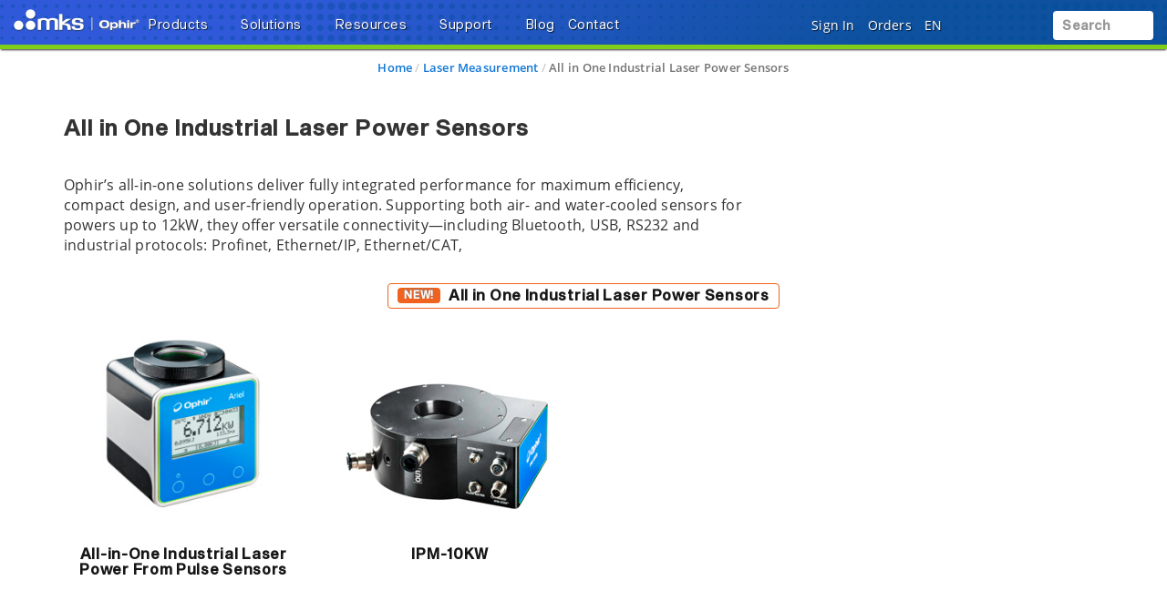

--- FILE ---
content_type: text/html;charset=UTF-8
request_url: https://www.ophiropt.com/en/c/short-exposure-sensors-sub
body_size: 35546
content:
<!-- Removed the commented span class to display title for mobile -->

<!DOCTYPE html>
<html lang="en">
<head><script src="/_fec_sbu/fec_wrapper.js"></script>
<script id="wsyzwdbq" src="/_fec_sbu/hxk_fec_cabe5fa3.js">mnIrYM8zuetpdnW3y4Ps87Q7SyojspKf,50dB8tb2cP3N1u5a5B6y5u0u1gd46Z3g,i0zcIf0EYca10tIaWR1FW4Mh5W75IabJ,JugZegt79pR1GWFhuXj3EW2pnYJPfn9y,jwCZyYFJsuXQZK18rS1hoLCHBo2WD4V4,a5Hv1q4hP6piepcDXKdjwcRbfyKrms4r,P2s0Ypq7ssLHLh6esPDEN9NLf23R899c,1zNzHt805P1l64CK8Hz1prcs4fLR7PSG,iapD009izasoXt0EBO2gw83Oz6N0Cubz,JfpMJqwVzkGosndos2aeTFd9NJ7aWVc1,</script>


    <title>High Power Laser Short Exposure Sensor</title>

    <base href="https://www.ophiropt.com/en/" />
    <meta http-equiv="X-UA-Compatible" content="IE=edge">
    <meta name="" content="">
    <meta name="" content="">
    <!-- HTML5 Shim and Respond.js IE8 support of HTML5 elements and media queries -->
    <!--[if lt IE 9]>
    <script src="https://oss.maxcdn.com/html5shiv/3.7.2/html5shiv.min.js"></script>
    <script src="https://oss.maxcdn.com/respond/1.4.2/respond.min.js"></script>
    <![endif]-->
    <meta name="description" content="Our compact, uncooled short exposure sensors measure laser power of a 0.3 to 10 s exposure to the laser."/>
        <meta name="product-group" content="Photonics"/>
        <meta name="robots" content="index, follow"/>
        <meta name="charset" content="utf-8"/>
        <meta name="viewport" content="width=device-width, initial-scale=1"/>
        <link rel="canonical" href="https://www.ophiropt.com/en/c/short-exposure-sensors-sub"/>
    <link rel="shortcut icon" type="image/x-icon" media="all"
          href="/_ui/desktop/theme-red/images/favicon.ico"/>

    <!-- Usercentrics NON EU/UK -->
        <script id="usercentrics-cmp" data-settings-id="Ah4bthlwC2qi6E" src="https://app.eu.usercentrics.eu/browser-ui/latest/loader.js" data-eu-mode="true" async></script>
    <script src="//assets.adobedtm.com/e89696ef8bdc/25862ec2879e/launch-bd5d7c57e794.min.js" async></script>
    <script src="" async></script>

    <link rel="stylesheet" type="text/css" href="/en/styleSheets.combined.css.h-1759013266.pack" charset="utf-8"/><style type="text/css" media="print">
	@IMPORT url("/_ui/desktop/common/blueprint/print.css");
</style>
<link rel="stylesheet" type="text/css" media="all" href="/_ui/desktop/common/np/css/cds/jquery-ui.css"/>

<!--[if IE 8]> <link type="text/css" rel="stylesheet" href="/_ui/desktop/common/css/ie_8.css" media="screen, projection" /> <![endif]-->
<!--[if IE 7]> <link type="text/css" rel="stylesheet" href="/_ui/desktop/common/css/ie_7.css" media="screen, projection" /> <![endif]-->

<!--[if IE 8]> <link type="text/css" rel="stylesheet" href="/_ui/desktop/theme-green/css/ie_8.css" media="screen, projection" /> <![endif]-->
<!--[if IE 7]> <link type="text/css" rel="stylesheet" href="/_ui/desktop/theme-green/css/ie_7.css" media="screen, projection" /> <![endif]-->

<script type="text/javascript">
		/*<![CDATA[*/
		
		var ACC = { config: {} };
			ACC.config.contextPath = "/en";
			ACC.config.commonResourcePath = "/_ui/desktop/common";
			ACC.config.themeResourcePath = "/_ui/desktop/theme-green";
			ACC.config.siteResourcePath = "/_ui/desktop/site-op";
			ACC.config.rootPath = "/_ui/desktop";	
			ACC.pwdStrengthVeryWeak = 'Very weak';
			ACC.pwdStrengthWeak = 'Weak';
			ACC.pwdStrengthMedium = 'Medium';
			ACC.pwdStrengthStrong = 'Strong';
			ACC.pwdStrengthVeryStrong = 'Very strong';
			ACC.pwdStrengthUnsafePwd = 'password.strength.unsafepwd';
			ACC.pwdStrengthTooShortPwd = 'Too short';
			ACC.pwdStrengthMinCharText = 'Minimum length is %d characters';
			ACC.accessibilityLoading = 'aria.pickupinstore.loading';
			ACC.accessibilityStoresLoaded = 'aria.pickupinstore.storesloaded';
			
			ACC.autocompleteUrl = '/en/search/autocompleteSecure';
			
			
		/*]]>*/
	</script>
	<script type="text/javascript">
	/*<![CDATA[*/
	ACC.addons = {};	//JS holder for addons properties
			
	
	/*]]>*/
</script>
<script type="text/javascript" src="/en/commonTop.combined.js.h520102662.pack" charset="utf-8"></script><!-- moved these files out of compression as they were causing issues -->
<script type="text/javascript" src="/_ui/desktop/common/np/js/smarteditaddon.js"></script>


<script>
$(document).ready(function () {
	//alert()
	 $(document)
	    .on('show.bs.modal', '.modal', function (event) {
	        $(this).appendTo($('body'));
	    })
	    .on('shown.bs.modal', '.modal.in', function (event) {
	        setModalsAndBackdropsOrder();
	    })
	    .on('hidden.bs.modal', '.modal', function (event) {
	        setModalsAndBackdropsOrder();
	    });

	 function setModalsAndBackdropsOrder() {
	     var modalZIndex = 7777;
	     $('.modal.in').each(function (index) {
	         var $modal = $(this);
	         modalZIndex++;
	         $modal.css('zIndex', modalZIndex);
	         $modal.next('.modal-backdrop.in').addClass('hidden').css('zIndex', modalZIndex - 1);
	     });
	     $('.modal.in:visible:last').focus().next('.modal-backdrop.in').removeClass('hidden');
	 }
	});
</script>
</head>
<!-- For brands page alignment issue -->
<body
        class="page-led-measurement-section-page pageType-CategoryPage template-pages-category-sectionPage  smartedit-page-uid-led-measurement-section-page smartedit-page-uuid-eyJpdGVtSWQiOiJsZWQtbWVhc3VyZW1lbnQtc2VjdGlvbi1wYWdlIiwiY2F0YWxvZ0lkIjoib3BDb250ZW50Q2F0YWxvZyIsImNhdGFsb2dWZXJzaW9uIjoiT25saW5lIn0= smartedit-catalog-version-uuid-opContentCatalog/Online  language-en"
        id="page-top" data-spy="scroll" data-target=".navbar-fixed-top">

<input type="hidden" id="cmsSiteUid" value="op">
		<div id="headroomHeight"></div>
<div id="productJumpListId"></div>
<div class="main_header_wrap" id="top_header_wrapper">
    <div class="container-fluid hidden-sm hidden-xs hidden-xxs">
        <div class="row">
            </div>
    </div>
    <div class="mks_main_menu newport_main_menu main_menu bg-gradient-blue">
            <div class="mks_background_container">
                <div class="container-fluid">
                    <div class="row">
                        <div class="logoHdrOp">
                            <!-- Modified the newport logo id for checkoutPage as per new HTML(20160216) -->

<a href="/en/" id="header-logo" class="navbar-brand"
           style="background-image:url('/medias/sys_master/logos/logos/hab/hc5/9770948165662/logo-mks-ophir-wht.png');"><span class="hidden">MKS logo</span></a>
    </div>
                        <div class="left_top_header">
                            <ul class="nav navbar-nav top_menu_mob hidden-xxs hidden-xs hidden-sm hidden-md">
                                        

            
			
		 	
				<li class="dropdown">
        <a data-toggle="dropdown" href="javascript:void(0);" class="dropdown-toggle arrow">
                    <span class="text-shadow">Products</span> <i
                        class="fas fa-caret-down text-shadow"></i>
                </a>
            <ul class="dropdown-menu product-list" id="secondlevelnodes" role="tablist">
    <li class="">
                            <a href="#LaserMeasurementProductNode" role="tab" data-toggle="tab" class="" >
                                <span>Laser Measurement</span> <i class="fas fa-caret-down"></i>
                            </a>
                        </li>
                    <li class="">
                            <a href="#LaserBeamAnalysisNode" role="tab" data-toggle="tab" class="" >
                                <span>Laser Beam Analysis</span> <i class="fas fa-caret-down"></i>
                            </a>
                        </li>
                    <li class="">
                            <a href="#IRImagingLensesNode" role="tab" data-toggle="tab" class="" >
                                <span>IR Imaging Lenses</span> <i class="fas fa-caret-down"></i>
                            </a>
                        </li>
                    <li class="">
                            <a href="#LaserOpticsNode" role="tab" data-toggle="tab" class="" >
                                <span>Laser Optics</span> <i class="fas fa-caret-down"></i>
                            </a>
                        </li>
                    <div class="tab-content tab-content-Pane">
        <div role="tabpanel" class="tab-pane " id="LaserMeasurementProductNode">
                    <div class="container">
                        <div class="row">
                            <div class="break">
        <div class="col-sm-3">
    <ul>
        <li class="section">
            <a class="menulink"
                       
                       href="/en/c/laser-power-sensors">Laser Power Sensors</a>
                </li>
        <li><a class="menulink" 
                                   href="/en/c/photodiode-sensors">Photodiode Power Sensors</a>
                            </li>
                        <li><a class="menulink" 
                                   href="/en/c/thermopile-sensors">Thermal Power Sensors</a>
                            </li>
                        <li><a class="menulink" 
                                   href="/en/c/integrating-spheres">Integrating Spheres</a>
                            </li>
                        <li><a class="menulink" 
                                   href="/en/c/short-exposure-sensors-sub">All in One Industrial Laser Power Sensors</a>
                            </li>
                        <li><a class="menulink" 
                                   href="/en/s/terahertz-laser-sensors">Terahertz Laser Measurement</a>
                            </li>
                        <li><a class="menulink" 
                                   href="/en/c/power-sensor-accessories">Power Sensor Accessories</a>
                            </li>
                        </ul>
</div>
<div class="col-sm-3">
    <ul>
        <li class="section">
            <a class="menulink"
                       
                       href="/en/s/specialty-optical-sensors">Specialty Sensors</a>
                </li>
        <li><a class="menulink" 
                                   href="/en/c/laser-position-sensors">Power / Position / Size Sensors</a>
                            </li>
                        <li><a class="menulink" 
                                   href="/en/s/industrial-power-meter">Industrial Power Meter System</a>
                            </li>
                        <li><a class="menulink" 
                                   href="/en/c/pulse-characterization-sensors">Pulse Characterization Sensors</a>
                            </li>
                        <li><a class="menulink" 
                                   href="/en/f/is1.5-vis-fpd-800-integrating-sphere">VCSEL Multifunction Integrating Sphere</a>
                            </li>
                        <li><a class="menulink" 
                                   href="/en/s/telecom-measurement">Telecom Power Sensors</a>
                            </li>
                        <li><a class="menulink" 
                                   href="/en/s/divergent-light-sensors">Divergent Light Sensors</a>
                            </li>
                        <li><a class="menulink" 
                                   href="/en/c/beam-traps-and-dumps">Beam Dumps and Traps</a>
                            </li>
                        </ul>
</div>
<div class="col-sm-3">
    <ul>
        <li class="section">
            <a class="menulink"
                       
                       href="/en/c/laser-power-meters">Laser Power & Energy Meters</a>
                </li>
        <li><a class="menulink" 
                                   href="/en/f/centauri-power-meter">Centauri Touchscreen High End Power Meter</a>
                            </li>
                        <li><a class="menulink" 
                                   href="/en/f/starbright-power-meter">StarBright Color Advanced Power Meter</a>
                            </li>
                        <li><a class="menulink" 
                                   href="/en/f/starlite-power-meter">StarLite Monochrome Power Meter</a>
                            </li>
                        <li><a class="menulink" 
                                   href="/en/f/vega-power-meter">Vega Color Power Meter</a>
                            </li>
                        <li><a class="menulink" 
                                   href="/en/f/nova-2-power-meter">Nova II Monochrome Power Meter</a>
                            </li>
                        <li><a class="menulink" 
                                   href="/en/f/nova-power-meter">Nova Monochrome Power Meter</a>
                            </li>
                        <li><a class="menulink" 
                                   href="/en/c/power-meter-accessories">Power Meter Accessories</a>
                            </li>
                        </ul>
</div>
<div class="col-sm-3">
    <ul>
        <li class="section">
            <a class="menulink"
                       
                       href="/en/g/oem-sensors">OEM & Custom Sensors</a>
                </li>
        <li><a class="menulink" 
                                   href="/en/c/oem-power-sensors">Standard OEM Power Sensors</a>
                            </li>
                        <li><a class="menulink" 
                                   href="/en/f/oem-pyroelectric-energy-sensors">Standard OEM Energy Sensors</a>
                            </li>
                        </ul>
</div>
<div class="clearfix"></div>
            </div>
        <div class="col-sm-3">
    <ul>
        <li class="section">
            <a class="menulink"
                       
                       href="/en/c/laser-energy-sensors">Laser Energy Sensors</a>
                </li>
        <li><a class="menulink" 
                                   href="/en/c/photodiode-energy-sensors">Photodiode Energy Sensors</a>
                            </li>
                        <li><a class="menulink" 
                                   href="/en/c/pyroelectric-energy-sensors">Pyroelectric Energy Sensors</a>
                            </li>
                        <li><a class="menulink" 
                                   href="/en/c/pyroelectric-energy-diffuser-sensors">High Energy Pyroelectric Sensors</a>
                            </li>
                        <li><a class="menulink" 
                                   href="/en/c/ipl-energy-sensors">IPL Energy Sensors</a>
                            </li>
                        <li><a class="menulink" 
                                   href="/en/c/energy-sensor-accessories">Energy Sensor Accessories</a>
                            </li>
                        </ul>
</div>
<div class="col-sm-3">
    <ul>
        <li class="section">
            <a class="menulink"
                       
                       href="/en/led-measurement">LED Measurement</a>
                </li>
        <li><a class="menulink" 
                                   href="/en/s/led-power-measurement">LED Power Sensors</a>
                            </li>
                        <li><a class="menulink" 
                                   href="/en/c/led-irradiance-dosage-sensors">LED Irradiance & Dosage Sensors</a>
                            </li>
                        </ul>
</div>
<div class="col-sm-3">
    <ul>
        <li class="section">
            <a class="menulink"
                       
                       href="/en/c/virtual-power-meters">Virtual Laser Power & Energy Meters</a>
                </li>
        <li><a class="menulink" 
                                   href="/en/f/juno-power-meter">Juno USB Virtual Laser Meter</a>
                            </li>
                        <li><a class="menulink" 
                                   href="/en/f/juno-plus-power-meter">Juno+ USB & Analog Virtual Meter</a>
                            </li>
                        <li><a class="menulink" 
                                   href="/en/f/juno-rs-power-meter">Juno-RS</a>
                            </li>
                        <li><a class="menulink" 
                                   href="/en/f/ethernet-virtual-power-meter">EA-1 Ethernet Virtual Laser Meter</a>
                            </li>
                        <li><a class="menulink" 
                                   href="/en/f/pulsar-usb-power-meter">Pulsar Multichannel USB Virtual Meters</a>
                            </li>
                        <li><a class="menulink" 
                                   href="/en/f/quasar-bluetooth-power-meter">Quasar Bluetooth Virtual Laser Meter</a>
                            </li>
                        </ul>
</div>
<div class="col-sm-3">
    <ul>
        <li class="section">
            <a class="menulink"
                       
                       href="/en/resourceListing/all/laser-measurement?facetName=ResourceCategory&q=%3Arelevance%3Aresourcecategory%3ALaser+Measurement%3AresourceType%3ACatalogs">Download Catalogs</a>
                </li>
        <li><a class="menulink" 
                                   href="/en/resourceListing/all/laser-measurement?facetName=ResourceCategory&q=%3Arelevance%3Aresourcecategory%3ALaser+Measurement%3AresourceType%3ACatalogs"><span class="visible-xxs visible-xs visible-sm visible-md" style="font-family: 'SequelSans-MediumHead', Helvetica, Arial, sans-serif;color: #0e519f;font-weight: 600;font-size: 1rem;">Download Catalogs</span></a>
                            </li>
                        <li><a class="menulink" 
                                   href="/en/software-solutions"><span style="font-family: 'SequelSans-MediumHead', Helvetica, Arial, sans-serif;color: #0e519f;font-weight: 600;font-size: 1rem;">Software Solutions</span></a>
                            </li>
                        <li><a class="menulink" 
                                   href="/en/g/software-pm"><span style="font-family: 'SequelSans-MediumHead', Helvetica, Arial, sans-serif;color: #0e519f;font-weight: 600;font-size: 1rem;">Software / Firmware Listing</span></a>
                            </li>
                        <li><a class="menulink" 
                                   href="/en/discontinued-products"><span style="font-family: 'SequelSans-MediumHead', Helvetica, Arial, sans-serif;color: #0e519f;font-weight: 600;font-size: 1rem;">Discontinued Products</span></a>
                            </li>
                        <li><a class="menulink" 
                                   href="/en/laser-sensor-finder"><span class="badge badge-new" style="background-color:#71a324 !important;"><strong>Laser Sensor Finder <i class="fas fa-search"></i></strong></span></a>
                            </li>
                        <li><a class="menulink" 
                                   href="/en/g/power-energy-meter-finder"><span class="badge badge-new" style="background-color:#71a324 !important;"><strong>Power Meter Finder <i class="fas fa-search"></i></strong></span></a>
                            </li>
                        </ul>
</div>
</div>
                    </div>
                </div>
            <div role="tabpanel" class="tab-pane " id="LaserBeamAnalysisNode">
                    <div class="container">
                        <div class="row">
                            <div class="break">
        <div class="col-sm-3">
    <ul>
        <li class="section">
            <a class="menulink"
                       
                       href="/en/c/laser-beam-profilers">Laser Beam Profilers</a>
                </li>
        <li><a class="menulink" 
                                   href="/en/c/beamgage-profilers">BeamGage® Camera-based</a>
                            </li>
                        <li><a class="menulink" 
                                   href="/en/c/beammic-profilers">BeamMic® Entry Level Camera-based</a>
                            </li>
                        <li><a class="menulink" 
                                   href="/en/c/nanoscan-profilers">NanoScan™ Scanning Slit-based</a>
                            </li>
                        </ul>
</div>
<div class="col-sm-3">
    <ul>
        <li class="section">
            <a class="menulink"
                       
                       href="/en/c/beamsquared-m2-beam-analyzers">M² Beam Propagation Analyzers</a>
                </li>
        <li><a class="menulink" 
                                   href="/en/f/beamsquared-pro-m2-beam-analyzer">BeamSquared® SP204S -PRO</a>
                            </li>
                        <li><a class="menulink" 
                                   href="/en/f/beamsquared-SP204S-m2-beam-analyzer">BeamSquared® SP204S</a>
                            </li>
                        <li><a class="menulink" 
                                   href="/en/f/beamsquared-sp1203-m2-beam-analyzer">BeamSquared® InGaAs Camera</a>
                            </li>
                        <li><a class="menulink" 
                                   href="/en/f/beamsquared-a-beam-analyzer">BeamSquared® -A : Stage and Software</a>
                            </li>
                        <li><a class="menulink" 
                                   href="/en/f/beamsquared-py-m-beam-analyzer-software">BeamSquared® Software for PyroCam</a>
                            </li>
                        </ul>
</div>
<div class="col-sm-3">
    <ul>
        <li class="section">
            <a class="menulink"
                       
                       href="/en/c/focus-spot-analyzers">Laser Focus Spot Analyzers</a>
                </li>
        <li><a class="menulink" 
                                   href="/en/f/focus-spot-analyzers">Focal Spot Analyzers 300-1100nm</a>
                            </li>
                        <li><a class="menulink" 
                                   href="/en/f/beamwatch-non-contact-profiler">BeamWatch® for 980-1080nm</a>
                            </li>
                        </ul>
</div>
<div class="col-sm-3">
    <ul>
        <li class="section">
            <a class="menulink"
                       
                       href="/en/n/integration-solutions">Beam Profiler Accessories</a>
                </li>
        <li><a class="menulink" 
                                   href="/en/c/nd-filter-beam-splitter">Laser Beam Splitter with ND filters</a>
                            </li>
                        <li><a class="menulink" 
                                   href="/en/f/wide-laser-beam-imager">Wide Beam Imager</a>
                            </li>
                        <li><a class="menulink" 
                                   href="/en/c/beam-expanders">Beam Expanders & Microscope Objectives</a>
                            </li>
                        <li><a class="menulink" 
                                   href="/en/c/uv-reimaging">Reimaging Products for UV Lasers</a>
                            </li>
                        <li><a class="menulink" 
                                   href="/en/c/beam-reducers">Beam Reducers</a>
                            </li>
                        <li><a class="menulink" 
                                   href="/en/f/camera-trigger">Optical Camera Triggers</a>
                            </li>
                        </ul>
</div>
<div class="clearfix"></div>
            </div>
        <div class="col-sm-3">
    <ul>
        <li class="section">
            <a class="menulink"
                       
                       href="/en/c/high-power-profilers">High-Power Laser Beam Profilers</a>
                </li>
        <li><a class="menulink" 
                                   href="/en/f/beamwatch-non-contact-profiler">BeamWatch®</a>
                            </li>
                        <li><a class="menulink" 
                                   href="/en/f/beamwatch-integrated-150-measurement-system">BeamWatch® Integrated 150</a>
                            </li>
                        <li><a class="menulink" 
                                   href="/en/f/beamwatch-integrated-500-measurement-system">BeamWatch® Integrated 500</a>
                            </li>
                        <li><a class="menulink" 
                                   href="/en/f/beam-peek-high-power-beam-analyzer">BeamPeek™ Profiler & Power Meter</a>
                            </li>
                        <li><a class="menulink" 
                                   href="/en/f/beamwatch-am-laser-measurement">BeamWatch® AM for Additive Manufacturing</a>
                            </li>
                        </ul>
</div>
<div class="col-sm-3">
    <ul>
        <li class="section">
            <a class="menulink"
                       
                       href="/en/resourceListing/all/laser-beam-analysis?facetName=ResourceCategory&q=%3Arelevance%3Aresourcecategory%3ALaser+Beam+Analysis%3AresourceType%3ACatalogs">Download Catalogs</a>
                </li>
        <li><a class="menulink" 
                                   href="/en/resourceListing/all/laser-beam-analysis?facetName=ResourceCategory&q=%3Arelevance%3Aresourcecategory%3ALaser+Beam+Analysis%3AresourceType%3ACatalogs"><span class="visible-xxs visible-xs visible-sm visible-md" style="font-family: 'SequelSans-MediumHead', Helvetica, Arial, sans-serif;color: #0e519f;font-weight: 600;font-size: 1rem;">Download Catalogs</span></a>
                            </li>
                        <li><a class="menulink" 
                                   href="/en/g/software-download"><span style="font-family: 'SequelSans-MediumHead', Helvetica, Arial, sans-serif;color: #0e519f;font-weight: 600;font-size: 1rem;">Download Software</span></a>
                            </li>
                        <li><a class="menulink" 
                                   href="/en/bp-discontinued-products"><span style="font-family: 'SequelSans-MediumHead', Helvetica, Arial, sans-serif;color: #0e519f;font-weight: 600;font-size: 1rem;">Discontinued Products</span></a>
                            </li>
                        <li><a class="menulink" 
                                   href="/en/laser-beam-profiler-finder"><span class="badge badge-new" style="background-color:#71a324 !important;"><strong>Beam Profiler Finder <i class="fas fa-search"></i></strong></span></a>
                            </li>
                        </ul>
</div>
</div>
                    </div>
                </div>
            <div role="tabpanel" class="tab-pane " id="IRImagingLensesNode">
                    <div class="container">
                        <div class="row">
                            <div class="break">
        <div class="col-sm-3">
    <ul>
        <li class="section">
            <a class="menulink"
                       
                       href="/en/c/lwir-imaging-lenses">LWIR - Lenses for Uncooled Cameras</a>
                </li>
        <li><a class="menulink" 
                                   href="/en/c/1-fov-lwir-lenses">1-FOV</a>
                            </li>
                        <li><a class="menulink" 
                                   href="/en/c/m-fov-lwir-lenses">Multiple FOV</a>
                            </li>
                        <li><a class="menulink" 
                                   href="/en/c/lwir-zoom-lenses">Continuous Zoom</a>
                            </li>
                        <li><a class="menulink" 
                                   href="/en/g/10-12-um-optimized-lwir-lenses">Optimized for LWIR 10-12 µm Cameras</a>
                            </li>
                        </ul>
</div>
<div class="col-sm-3">
    <ul>
        <li class="section">
            <a class="menulink"
                       
                       href="/en/c/mwir-imaging-lenses">MWIR - Lenses for Cooled Cameras</a>
                </li>
        <li><a class="menulink" 
                                   href="/en/c/1-fov-mwir-lenses">1-FOV</a>
                            </li>
                        <li><a class="menulink" 
                                   href="/en/c/m-fov-mwir-lenses">Multiple FOV</a>
                            </li>
                        <li><a class="menulink" 
                                   href="/en/c/mwir-zoom-lenses">Continuous Zoom</a>
                            </li>
                        </ul>
</div>
<div class="col-sm-3">
    <ul>
        <li class="section">
            <a class="menulink"
                       
                       href="/en/f/swir-nir-25-250mm-f-5-5-nfov-f-4-0-wfov">SWIR - Lenses</a>
                </li>
        <li><a class="menulink" 
                                   href="/en/f/swir-nir-25-250mm-f-5-5-nfov-f-4-0-wfov">Continuous Zoom</a>
                            </li>
                        </ul>
</div>
<div class="col-sm-3">
    <ul>
        <li class="section">
            <a class="menulink"
                       
                       href="/en/g/long-range-ir-zoom-lenses">Long Range IR Lenses</a>
                </li>
        <li><a class="menulink" 
                                   href="/en/g/long-range-mwir-f-4-zoom-lenses">MWIR f/4 Long Range Zoom Lenses</a>
                            </li>
                        <li><a class="menulink" 
                                   href="/en/g/long-range-mwir-f-4.0-10-µm-sxga-lenses">MWIR f/4 SXGA Long Range Zoom Lenses</a>
                            </li>
                        <li><a class="menulink" 
                                   href="/en/g/long-range-mwir-vga-imaging-lenses">MWIR f/5.5 Long Range Zoom Lenses</a>
                            </li>
                        <li><a class="menulink" 
                                   href="/en/n/1200mm-long-range-observation">MWIR 1200 FL's Long Range Zoom Lenses</a>
                            </li>
                        </ul>
</div>
<div class="clearfix"></div>
            </div>
        <div class="col-sm-3">
    <ul>
        <li class="section">
            <a class="menulink"
                       
                       href="/en/g/lightweight-zoom-lenses">Lightweight Zoom Lenses</a>
                </li>
        <li><a class="menulink" 
                                   href="g/LightIR-mwir-f-3.6-continuous-zoom-lenses">LightIR MWIR f/3.6 Continuous Zoom</a>
                            </li>
                        </ul>
</div>
<div class="col-sm-3">
    <ul>
        <li class="section">
            <a class="menulink"
                       
                       href="/en/g/foldir-zoom-lenses">FoldIR Zoom Lenses</a>
                </li>
        </ul>
</div>
<div class="col-sm-3">
    <ul>
        <li class="section">
            <a class="menulink"
                       
                       href="/en/s/customized-ir-optical-components">OEM Solutions</a>
                </li>
        </ul>
</div>
<div class="col-sm-3">
    <ul>
        <li class="section">
            <a class="menulink"
                       
                       href="/en/ir-catalog">IR Optics Catalog</a>
                </li>
        <li><a class="menulink" 
                                   href="/en/ir-catalog"><span class="visible-xxs visible-xs visible-sm visible-md" style="font-family: 'SequelSans-MediumHead', Helvetica, Arial, sans-serif;color: #0e519f;font-weight: 600;font-size: 1rem;">IR Optics Catalog</span></a>
                            </li>
                        <li><a class="menulink" 
                                   href="https://catalog.ophiropt.com/hfov"><span style="font-family: 'SequelSans-MediumHead', Helvetica, Arial, sans-serif;color: #0e519f;font-weight: 600;font-size: 1rem;">HFOV Finder <i class="fas fa-search"></i></span></a>
                            </li>
                        <li><a class="menulink" 
                                   href="https://catalog.ophiropt.com/dri"><span style="font-family: 'SequelSans-MediumHead', Helvetica, Arial, sans-serif;color: #0e519f;font-weight: 600;font-size: 1rem;">Lenses DRIs <i class="fas fa-search"></i></span></a>
                            </li>
                        <li><a class="menulink" 
                                   href="/en/g/ir-optics-product-finder"><span style="font-family: 'SequelSans-MediumHead', Helvetica, Arial, sans-serif;color: #0e519f;font-weight: 600;font-size: 1rem;">IR Optics Finder <i class="fas fa-search"></i></span></a>
                            </li>
                        </ul>
</div>
</div>
                    </div>
                </div>
            <div role="tabpanel" class="tab-pane " id="LaserOpticsNode">
                    <div class="container">
                        <div class="row">
                            <div class="break">
        <div class="col-sm-3">
    <ul>
        <li class="section">
            <a class="menulink"
                       
                       href="/en/g/co2-laser-optics">9.3/10.6 µm CO2 Laser Optics</a>
                </li>
        <li><a class="menulink" 
                                   href="/en/c/co2-laser-lenses">Focusing Lenses</a>
                            </li>
                        <li><a class="menulink" 
                                   href="/en/c/co2-laser-cavity-optics">Laser Cavity Optics</a>
                            </li>
                        <li><a class="menulink" 
                                   href="/en/c/optic-accessories">Laser Optic Accessories</a>
                            </li>
                        </ul>
</div>
<div class="col-sm-3">
    <ul>
        <li class="section">
            <a class="menulink"
                       
                       href="/en/c/fiber-laser-optics">1 µm Fiber Laser Optics</a>
                </li>
        <li><a class="menulink" 
                                   href="/en/f/focusing-doublet-lenses">Focusing Doublet Lenses</a>
                            </li>
                        <li><a class="menulink" 
                                   href="/en/f/collimating-doublet-lenses">Collimating Doublet Lenses</a>
                            </li>
                        <li><a class="menulink" 
                                   href="/en/f/plano-convex-lenses">Plano-Convex Lenses</a>
                            </li>
                        <li><a class="menulink" 
                                   href="/en/f/bi-convex-lenses">Bi-Convex Lenses</a>
                            </li>
                        <li><a class="menulink" 
                                   href="/en/f/fiber-laser-windows">Protective Windows</a>
                            </li>
                        </ul>
</div>
<div class="col-sm-3">
    <ul>
        <li class="section">
            <a class="menulink"
                       
                       href="/en/s/customized-laser-optical-components">OEM Laser Optics Components</a>
                </li>
        </ul>
</div>
<div class="col-sm-3">
    <ul>
        <li class="section">
            <a class="menulink"
                       
                       href="/en/g/optics-finder">Laser Optics Finder <i class="fas fa-search"></i></a>
                </li>
        </ul>
</div>
<div class="clearfix"></div>
            </div>
        <div class="col-sm-3">
    <ul>
        <li class="section">
            <a class="menulink"
                       
                       href="/en/resourceListing/all/laser-optics?facetName=ResourceCategory&q=%3Arelevance%3Aresourcecategory%3ALaser+Optics%3AresourceType%3ACatalogs">Laser Optics Catalogs</a>
                </li>
        </ul>
</div>
</div>
                    </div>
                </div>
            </div>
</ul>
</li>

			
				<li class="dropdown">
        <a data-toggle="dropdown" href="javascript:void(0);" class="dropdown-toggle arrow">
                    <span class="text-shadow">Solutions</span> <i
                        class="fas fa-caret-down text-shadow"></i>
                </a>
            <ul class="dropdown-menu product-list" id="secondlevelnodes" role="tablist">
    <li class="">
                            <a href="#IndustrialCommercialNode" role="tab" data-toggle="tab" class="" >
                                <span>Industrial & Commercial</span> <i class="fas fa-caret-down"></i>
                            </a>
                        </li>
                    <li class="">
                            <a href="#AerospaceDefenseNode" role="tab" data-toggle="tab" class="" >
                                <span>Aerospace & Defense</span> <i class="fas fa-caret-down"></i>
                            </a>
                        </li>
                    <li><a href="/en/s/scientific" ><span>Scientific Research</span></a></li>
                    <li class="">
                            <a href="#LifeHealthSciencesNode" role="tab" data-toggle="tab" class="" >
                                <span>Life & Health Sciences</span> <i class="fas fa-caret-down"></i>
                            </a>
                        </li>
                    <li class="">
                            <a href="#SemiconductorNode" role="tab" data-toggle="tab" class="" >
                                <span>Semiconductor</span> <i class="fas fa-caret-down"></i>
                            </a>
                        </li>
                    <div class="tab-content tab-content-Pane">
        <div role="tabpanel" class="tab-pane " id="IndustrialCommercialNode">
                    <div class="container">
                        <div class="row">
                            <div class="break">
        <div class="col-sm-3">
    <ul>
        <li class="section">
            Laser Measurement</li>
        <li><a class="menulink" 
                                   href="/en/s/additive-manufacturing">Additive Manufacturing</a>
                            </li>
                        <li><a class="menulink" 
                                   href="/en/s/automotive">Automotive</a>
                            </li>
                        <li><a class="menulink" 
                                   href="/en/s/laser-micromachining">Industrial High Power Laser</a>
                            </li>
                        <li><a class="menulink" 
                                   href="/en/s/life-health-science">Life & Health Sciences</a>
                            </li>
                        <li><a class="menulink" 
                                   href="/en/n/fiber-optics-measurement">Fiber Optics</a>
                            </li>
                        <li><a class="menulink" 
                                   href="/en/s/datacom">Data Communications</a>
                            </li>
                        <li><a class="menulink" 
                                   href="/en/s/vcsel-measurement">VCSEL Measurement</a>
                            </li>
                        <li><a class="menulink" 
                                   href="/en/s/led-measurement">LED Measurement</a>
                            </li>
                        <li><a class="menulink" 
                                   href="/en/s/certification-testing">Eye Safety Certification Testing</a>
                            </li>
                        <li><a class="menulink" 
                                   href="/en/s/Material-Micro-Processing">Material Micro Processing</a>
                            </li>
                        </ul>
</div>
<div class="col-sm-3">
    <ul>
        <li class="section">
            Infrared Optics</li>
        <li><a class="menulink" 
                                   href="/en/s/homeland-security">Security Surveillance & HLS</a>
                            </li>
                        <li><a class="menulink" 
                                   href="/en/s/drones">Drones</a>
                            </li>
                        <li><a class="menulink" 
                                   href="/en/s/aviation">Aviation Safety</a>
                            </li>
                        <li><a class="menulink" 
                                   href="/en/s/automotive-night-vision">Automotive & ADAS</a>
                            </li>
                        <li><a class="menulink" 
                                   href="/en/s/firefighting">Firefighting</a>
                            </li>
                        <li><a class="menulink" 
                                   href="/en/s/maritime">Maritime</a>
                            </li>
                        </ul>
</div>
<div class="col-sm-3">
    <ul>
        <li class="section">
            Laser Optics</li>
        <li><a class="menulink" 
                                   href="/en/n/high-power-laser-material-processing">Material Processing</a>
                            </li>
                        <li><a class="menulink" 
                                   href="/en/n/laser-marking">Laser Marking</a>
                            </li>
                        <li><a class="menulink" 
                                   href="/en/n/pcb-via-drilling">PCB Via Drilling</a>
                            </li>
                        <li><a class="menulink" 
                                   href="/en/s/laser-micromachining">Industrial High Power Laser</a>
                            </li>
                        </ul>
</div>
<div class="clearfix"></div>
            </div>
        </div>
                    </div>
                </div>
            <div role="tabpanel" class="tab-pane " id="AerospaceDefenseNode">
                    <div class="container">
                        <div class="row">
                            <div class="break">
        <div class="col-sm-3">
    <ul>
        <li class="section">
            Laser Measurement</li>
        <li><a class="menulink" 
                                   href="/en/s/directed-energy">Directed Energy</a>
                            </li>
                        </ul>
</div>
<div class="col-sm-3">
    <ul>
        <li class="section">
            <a class="menulink"
                       
                       href="/en/n/ir-imaging-defense">Infrared Optics</a>
                </li>
        <li><a class="menulink" 
                                   href="/en/s/uav-imaging">Airborne</a>
                            </li>
                        <li><a class="menulink" 
                                   href="/en/n/counter-drone-ir-lenses">Counter UAS (C-UAS)</a>
                            </li>
                        <li><a class="menulink" 
                                   href="/en/s/armored-vehicles">Armored Vehicles</a>
                            </li>
                        <li><a class="menulink" 
                                   href="/en/s/tws-and-hhti">TWS & HHTI</a>
                            </li>
                        <li><a class="menulink" 
                                   href="/en/s/naval-defense">Naval</a>
                            </li>
                        <li><a class="menulink" 
                                   href="/en/s/missiles">Missiles</a>
                            </li>
                        </ul>
</div>
<div class="clearfix"></div>
            </div>
        </div>
                    </div>
                </div>
            <div role="tabpanel" class="tab-pane " id="LifeHealthSciencesNode">
                    <div class="container">
                        <div class="row">
                            <div class="break">
        <div class="col-sm-3">
    <ul>
        <li class="section">
            Laser Measurement</li>
        <li><a class="menulink" 
                                   href="/en/s/laser-skin-treatment">Laser Skin Treatment (IPL)</a>
                            </li>
                        <li><a class="menulink" 
                                   href="/en/s/laser-surgery">Laser Surgery</a>
                            </li>
                        <li><a class="menulink" 
                                   href="/en/s/medical-imaging">Medical Imaging</a>
                            </li>
                        <li><a class="menulink" 
                                   href="/en/s/uv-disinfection">Disinfection with UV Light</a>
                            </li>
                        </ul>
</div>
<div class="col-sm-3">
    <ul>
        <li class="section">
            Infrared Optics</li>
        <li><a class="menulink" 
                                   href="/en/s/fever-screening">Fever Detection</a>
                            </li>
                        </ul>
</div>
<div class="clearfix"></div>
            </div>
        </div>
                    </div>
                </div>
            <div role="tabpanel" class="tab-pane " id="SemiconductorNode">
                    <div class="container">
                        <div class="row">
                            <div class="break">
        <div class="col-sm-3">
    <ul>
        <li class="section">
            Laser Optics</li>
        <li><a class="menulink" 
                                   href="/en/n/pcb-via-drilling">PCB Via Drilling</a>
                            </li>
                        <li><a class="menulink" 
                                   href="https://www.mks.com/s/semiconductor-solutions">Semiconductor <i class="fas fa-md fa-external-link"><!-- --></i></a>
                            </li>
                        </ul>
</div>
<div class="clearfix"></div>
            </div>
        </div>
                    </div>
                </div>
            </div>
</ul>
</li>

			
				<li class="dropdown">
        <a data-toggle="dropdown" href="javascript:void(0);" class="dropdown-toggle arrow">
                    <span class="text-shadow">Resources</span> <i
                        class="fas fa-caret-down text-shadow"></i>
                </a>
            <ul class="dropdown-menu product-list" role="tablist">
    <div class="mks-tab-pane">
            <div class="container">
                <div class="row">
                    <div class="break">
        <div class="col-sm-3">
    <ul>
        <li class="section">
            Laser Measurement Tools</li>
        <li><a class="menulink" 
                                   href="/en/power-density-calculator">Power Density Calculator</a>
                            </li>
                        <li><a class="menulink" 
                                   href="/en/laser-peak-power-calculator">Laser Peak Power Calculator</a>
                            </li>
                        <li><a class="menulink" 
                                   href="/en/laser-power-through-aperture-calculator">Power Through Aperture Calculator</a>
                            </li>
                        <li><a class="menulink" 
                                   href="/en/laser-focal-spot-calculator">Focal Spot Size Calculator</a>
                            </li>
                        <li><a class="menulink" 
                                   href="/en/laser-focusability-calculator">Laser Focusability Calculator</a>
                            </li>
                        <li><a class="menulink" 
                                   href="/en/temperature-rise-calculator">Temperature Rise Calculator</a>
                            </li>
                        </ul>
</div>
<div class="col-sm-3">
    <ul>
        <li class="section">
            IR Optics Tools</li>
        <li><a class="menulink" 
                                   href="s/customized-ir-optical-components">Custom Optic Designs</a>
                            </li>
                        <li><a class="menulink" 
                                   href="/en/n/cleaning-maintenance">Cleaning & Maintenance</a>
                            </li>
                        <li><a class="menulink" 
                                   href="/en/dri-range-calculator">DRI Calculator</a>
                            </li>
                        <li><a class="menulink" 
                                   href="/en/hfov-efl-calculator">HFOV / EFL Calculator</a>
                            </li>
                        <li><a class="menulink" 
                                   href="/en/n/infrared-optics-faq">FAQs</a>
                            </li>
                        </ul>
</div>
<div class="col-sm-3">
    <ul>
        <li class="section">
            Literature & Software</li>
        <li><a class="menulink" 
                                   href="/en/resourceListing/all/laser-measurement?facetName=ProductCategory&q=%3Arelevance%3Aresourcecategory%3ALaser+Measurement">Laser Measurement</a>
                            </li>
                        <li><a class="menulink" 
                                   href="/en/resourceListing/all/laser-beam-analysis?facetName=ProductCategory&q=%3Arelevance%3Aresourcecategory%3ALaser+Beam+Analysis">Laser Beam Analysis</a>
                            </li>
                        <li><a class="menulink" 
                                   href="/en/resourceListing/all/ir-imaging-lenses?facetName=ProductCategory&q=%3Arelevance%3Aresourcecategory%3AInfrared%20Optics">IR Imaging Lenses</a>
                            </li>
                        <li><a class="menulink" 
                                   href="/en/resourceListing/all/laser-optics?facetName=ProductCategory&q=%3Arelevance%3Aresourcecategory%3ALaser+Optics">Laser Optics</a>
                            </li>
                        <li><a class="menulink" 
                                   href="/en/resourceListing/all/led-measurement?facetName=ProductCategory&q=%3Arelevance%3Aresourcecategory%3ALED+Measurement">LED Measurement</a>
                            </li>
                        <li><a class="menulink" 
                                   href="/en/resourceListing/webinars">Webinars</a>
                            </li>
                        </ul>
</div>
<div class="col-sm-3">
    <ul>
        <li class="section">
            <a class="menulink"
                       target='_blank' 
                       href="https://www.ophiropt.com/blog/">Photonics Blog <i class="fas fa-md fa-external-link"><!-- --></i></a>
                </li>
        </ul>
</div>
<div class="clearfix"></div>
            </div>
        </div>
            </div>
        </div>
    </ul></li>

			
				<li class="dropdown">
        <a data-toggle="dropdown" href="javascript:void(0);" class="dropdown-toggle arrow">
                    <span class="text-shadow">Support</span> <i
                        class="fas fa-caret-down text-shadow"></i>
                </a>
            <ul class="dropdown-menu product-list" role="tablist">
    <div class="mks-tab-pane">
            <div class="container">
                <div class="row">
                    <div class="break">
        <div class="col-sm-3">
    <ul>
        <li class="section">
            Service Returns & Calibration</li>
        <li><a class="menulink" 
                                   href="/en/returns-rma-requests">Returns & RMA Requests</a>
                            </li>
                        <li><a class="menulink" 
                                   href="/en/calibration-centers">Calibration Service Centers</a>
                            </li>
                        <li><a class="menulink" 
                                   href="/en/calibration-validity">Calibration Validity</a>
                            </li>
                        <li><a class="menulink" target='_blank' 
                                   href="https://calibration.us.ophiropt.com/">Calibration Portal <i class="fas fa-md fa-external-link"><!-- --></i></a>
                            </li>
                        <li><a class="menulink" 
                                   href="/en/product-support">Photonics Post Sale Product Support</a>
                            </li>
                        </ul>
</div>
<div class="col-sm-3">
    <ul>
        <li class="section">
            Policies & Certificates</li>
        <li><a class="menulink" 
                                   href="/en/iso-accreditation-and-certificates">ISO Accreditation & Certificates</a>
                            </li>
                        <li><a class="menulink" 
                                   href="/en/quality-and-environmental-policy">Quality & Environmental Policy</a>
                            </li>
                        <li><a class="menulink" 
                                   href="/en/volatility-statements">Volatility Statements</a>
                            </li>
                        <li><a class="menulink" target='_blank' 
                                   href="https://www.mks.com/warranty-terms">Warranty Policy <i class="fas fa-md fa-external-link">&nbsp;</i></a>
                            </li>
                        <li><a class="menulink" target='_blank' 
                                   href="https://www.mks.com/mks-terms-and-conditions-of-sale">Terms of Sale <i class="fas fa-md fa-external-link">&nbsp;</i></a>
                            </li>
                        </ul>
</div>
<div class="col-sm-3">
    <ul>
        <li class="section">
            <a class="menulink"
                       
                       href="/en/about-ophir">About Ophir</a>
                </li>
        <li><a class="menulink" target='_blank' 
                                   href="https://www.mks.com/resourceListing/tradeshows-and-events?facetName=Brand&q=tradeshows-and-events%3Arelevance%3AincludeInSearch%3Atrue%3AresourceBrand%3AOphir&text=tradeshows-and-events">Trade Shows & Events <i class="fas fa-md fa-external-link"><!-- --></i></a>
                            </li>
                        <li><a class="menulink" target='_blank' 
                                   href="https://www.mks.com/resourceListing/press-releases?facetName=Brand&q=press-releases%3Arelevance%3AincludeInSearch%3Atrue%3AresourceBrand%3AOphir&text=press-releases">News & Press Releases <i class="fas fa-md fa-external-link"><!-- --></i></a>
                            </li>
                        <li><a class="menulink" 
                                   href="/en/epulse-subscription">ePulse Newsletters</a>
                            </li>
                        <li><a class="menulink" 
                                   href="/en/ophir-infrared-newsletter-subscription">Ophir IR Optics Newsletter</a>
                            </li>
                        <li><a class="menulink" target='_blank' 
                                   href="https://www.mks.com/careers">Careers <i class="fas fa-md fa-external-link"><!-- --></i></a>
                            </li>
                        </ul>
</div>
<div class="clearfix"></div>
            </div>
        </div>
            </div>
        </div>
    </ul></li>

			
				<li class="dropdown">
        <a href="https://www.ophiropt.com/blog/">
                    <span class="text-shadow">Blog</span>
                </a>
            <ul class="dropdown-menu product-list" role="tablist">
    </ul></li>

			
				<li class="dropdown">
        <a data-toggle="dropdown" href="javascript:void(0);" class="dropdown-toggle arrow">
                    <span class="text-shadow">Contact</span> <i
                        class="fas fa-caret-down text-shadow"></i>
                </a>
            <ul class="dropdown-menu product-list" id="secondlevelnodes" role="tablist">
    <li><a href="/en/contact-us/photonics" ><span>Laser Measurement</span></a></li>
                    <li><a href="/en/contact-us/photonics" ><span>Laser Beam Analysis</span></a></li>
                    <li><a href="/en/contact-us/ir-optics" ><span>IR Imaging Lenses</span></a></li>
                    <li><a href="/en/contact-us/laser-optics" ><span>Laser Optics</span></a></li>
                    <li><a href="/en/contact/contactslocations" ><span>Worldwide Locations</span></a></li>
                    <div class="tab-content tab-content-Pane">
        </div>
</ul>
</li>

			


</ul>
                                </div>
                        <div class="right_top_header">
                            <ul class="navbar-nav navbar-right top_menu_mob right_header">

                             <li class="hidden-lg hidden-xl hamburger newport_menu_hamburger">
                                                <a href="javascript:;" data-toggle="collapse"
                                                   data-target="#navbar-collapse-grid">
                                                    <div class="bars hidden-lg hidden-xl text-shadow">
                                                        <i class="fas fa-lg fa-bars"></i>
                                                        <i class="fas fa-caret-down hidden-xxs hidden-xs hidden-sm hidden-md"></i>
                                                    </div>
                                                </a>
                                            </li>
                                        <li class="account_icon"><a href="#" class="dropdown-toggle"
		onlick="return false;" data-toggle="modal"
		data-target="#accountSignIn">
		<span class="account_text signIn text-shadow hidden-xxs hidden-xs">
		Sign In</span>
		<i class="hidden-xxs hidden-xs text-shadow"></i>

		<span class="account_text signIn text-shadow visible-xxs visible-xs">
		<i class="far fa-lg fa-circle-user"></i></span>

	</a></li>
<li class="hidden-xs hidden-xxs">
                                        <a href="/en/guest/checkOrderStatus" title="Orders"
                                           class="text-shadow">Orders</a>
                                    </li>
                                <li class="hidden-xs hidden-xxs">
                                    <li class="hidden-xxs hidden-xs">
	<a href="javascript:;" data-toggle="dropdown" class="dropdown-toggle">
		<span class="lang text-shadow">en</span>
		<i class="fas fa-caret-down fa-md hidden-xxs hidden-xs text-shadow"></i>
	</a>
	<ul class="dropdown-menu fadein no-shadow language_menu">
		<li class="lang_li"><a href="/en/_s/language?code=en">English</a></li>
		<li class="lang_li"><a href="/en/_s/language?code=zh">简体中文</a></li>
		<li class="lang_li"><a href="/en/_s/language?code=de">Deutsch</a></li>
		<li class="lang_li"><a href="/en/_s/language?code=ja">日本語</a></li>
		<li class="lang_li"><a href="/en/_s/language?code=ru">русский</a></li>
		</ul>
</li></li>
                                <li class="dropdown-grid compare hidden-xxs hidden-xs">
<a
	data-toggle="dropdown" href="javascript:void(0);"
	class="dropdown-toggle hidden-xs compHeader">
	<i class="fas fa-box-open fa-xl fa-counter fa-compare-counter text-shadow" data-compare-count="0"></i>
	<span class="hidden">Compare products</span>
</a>
	<ul
		class="dropdown-menu fadein no-shadow compare-products-wrapper col-sm-8 col-md-3">
		<li>
			<div class="row">
				<div class="col-sm-12">

					<h5>
						Product Comparison&nbsp;
						</h5>
					<p class="compare-empty-state small">Choose products to compare anywhere you see 'Add to Compare' or 'Compare' options displayed.<p>

					<div class="customwarning">
					</div>
						<div class="cart-table cartTable">
							<div class="top-item-grid">
								</div>
						</div>
					<div class="options">
						<div class="row">
							<div class="col-lg-6 col-md-6 col-sm-6" id="compareAll"
								style="display: none">
								<button class="btn btn-primary" type="submit"
									onClick="location.href='/en/productcomparison/compare'">
									<i class="fas fa-list-alt"></i> Compare All</button>
							</div>
							<div class="col-lg-6 col-md-6 col-sm-6" id="closeCompare">
								<button class="btn btn-default">Close</button>
							</div>
						</div>
					</div>
				</div>
			</div>
		</li>

	</ul></li>


<!-- Added the style to remove extra space coming by empty li -->
<li class="dropdown-grid" id="mini_dropdown" style="display:none">
   
	<li class="dropdown-grid">
  <a data-toggle="" id="mini-cart" href="/en/cart" class="visible-xxs">
    <i
      class="fas fa-lg fa-shopping-cart fa-counter fa-fas fa-cart-counter text-shadow"
      data-cart-count="0"
    ></i>

    <span class="hidden">Shopping cart items</span>
  </a>
  <a id="mini-cart" href="/en/cart" class="hidden-xxs">
    <i
      class="fas fa-lg fa-shopping-cart fa-counter fa-fas fa-cart-counter text-shadow"
      data-cart-count="0"
    ></i>
    <span class="hidden">Shopping cart items</span>
  </a>
  </li>

<!-- Hide Mini Cart on continue button click -->
<script type="text/javascript">
  $("div#continue_btn a").on("click", function (e) {
    $('[data-toggle="dropdown"]').parent().removeClass("open");
    e.preventDefault();
  });
</script>

     
</li>




<li class="">
    <div class="yCmsContentSlot headerContent secondRow">

        <div class="yCmsComponent">
<a
  href="javascript:void(0);"
  class="search-toggle hidden-sm hidden-md hidden-lg"
  id="search-toggle-mobile"
>
  <div class="search-placeholder">
    <i class="fas fa-search fa-lg"></i>
  </div>
  <span class="hidden"
    >Keyword search</span>
</a>
<a
  data-toggle="dropdown"
  href="javascript:void(0);"
  class="search-toggle hidden-xxs hidden-xs"
  id="searchtoggle_b"
>
  <div class="search-placeholder">
    Search<span class=""><i class="fas fa-search fa-lg"></i></span>
  </div>
</a>
<div class="search-container hidden-xxs hidden-xs" id="s_cont">
  <form
    class="navbar-form navbar-right search-holder"
    role="search"
    action="/en/search/"
  >
    <div class="input-group" id="site-search">
      <input
        type="text"
        class="form-control typeahead"
        id="search-query"
        name="text"
        title="Keyword search input"
        data-options='{"autocompleteUrl" : "/en/search/autocomplete/SearchBox","minCharactersBeforeRequest" : "2","waitTimeBeforeRequest" : "50","displayProductImages" : true}'
      />
      <div class="siteSearch"></div>
      <span class="input-group-btn">
        <button
          class="btn btn-search"
          id="submit-search"
          aria-label="search button"
          title="search button"
          type="submit"
        >
          <i class="fas fa-search fa-lg"></i>
        </button>
        <span class="hidden"
          >Submit search</span>
      </span>
    </div>
  </form>
  <span class="hidden" id="cmsSiteSearch">op</span>
  <span class="hidden" id="cmsSiteSearchText"
    >Search</span>
</div>
<div
  id="s_contMobile"
  class="searchcontainer_mobile hidden-sm hidden-md hidden-lg"
>
  <ul>
    <li class="">
      <form
        class="navbar-form navbar-right search-holder"
        id="search-mob"
        role="search"
        action="/en/search/"
      >
        <div class="input-group" id="site-search-mobile">
          <input
            type="text"
            class="form-control typeahead"
            id="search-query-mobile"
            name="text"
            title="Keyword search input"
            data-options='{"autocompleteUrl" : "/en/search/autocomplete/SearchBox","minCharactersBeforeRequest" : "2","waitTimeBeforeRequest" : "50","displayProductImages" : true}'
          />
          <span class="input-group-btn">
            <button
              class="btn btn-search"
              id="submit-search-mobile"
              title="Keyword search submit"
              type="submit"
            >
              <i class="fas fa-search fa-lg"></i>
            </button>
            <span class="hidden"
              >Submit search</span>
          </span>
        </div>
      </form>
      <div class="siteSearch-mobile"></div>
    </li>
    <div class="clearfix"></div>
  </ul>
</div>
</div>
    </div>
</li>
</ul>
                        </div>
                    </div>
                </div>
            </div>
        </div>
    </div>
<div class="container visible-xxs visible-xs visible-sm visible-md">
    <div id="navbar-collapse-grid" class="navbar-collapse collapse">
        <ul class="nav navbar-nav" id="mobile_menu_accordion">
            

	
		  
				<li><a href="#Productsproducts" data-toggle="collapse">Products</a>
    <ul id="Productsproducts" class="collapse">
    <li><a href="#navigationNode_00003ATSsubproducts" data-toggle="collapse">Laser Measurement</a>
                <ul id="navigationNode_00003ATSsubproducts" class="collapse">
                        <li><li>
                                        <a href="#LaserPowerSensorsNodesubchildproduct1"
                                           data-toggle="collapse">Laser Power Sensors</a>
                                        <ul id="LaserPowerSensorsNodesubchildproduct1"
                                            class="blue_links  collapse">
                                            <li><a class="menulink"
                                                           href="/en/c/photodiode-sensors">Photodiode Power Sensors</a></li>
                                                <li><a class="menulink"
                                                           href="/en/c/thermopile-sensors">Thermal Power Sensors</a></li>
                                                <li><a class="menulink"
                                                           href="/en/c/integrating-spheres">Integrating Spheres</a></li>
                                                <li><a class="menulink"
                                                           href="/en/c/short-exposure-sensors-sub">All in One Industrial Laser Power Sensors</a></li>
                                                <li><a class="menulink"
                                                           href="/en/s/terahertz-laser-sensors">Terahertz Laser Measurement</a></li>
                                                <li><a class="menulink"
                                                           href="/en/c/power-sensor-accessories">Power Sensor Accessories</a></li>
                                                </ul>
                                    </li>
                                <li>
                                        <a href="#SpecialtySensorsNodesubchildproduct1"
                                           data-toggle="collapse">Specialty Sensors</a>
                                        <ul id="SpecialtySensorsNodesubchildproduct1"
                                            class="blue_links  collapse">
                                            <li><a class="menulink"
                                                           href="/en/c/laser-position-sensors">Power / Position / Size Sensors</a></li>
                                                <li><a class="menulink"
                                                           href="/en/s/industrial-power-meter">Industrial Power Meter System</a></li>
                                                <li><a class="menulink"
                                                           href="/en/c/pulse-characterization-sensors">Pulse Characterization Sensors</a></li>
                                                <li><a class="menulink"
                                                           href="/en/f/is1.5-vis-fpd-800-integrating-sphere">VCSEL Multifunction Integrating Sphere</a></li>
                                                <li><a class="menulink"
                                                           href="/en/s/telecom-measurement">Telecom Power Sensors</a></li>
                                                <li><a class="menulink"
                                                           href="/en/s/divergent-light-sensors">Divergent Light Sensors</a></li>
                                                <li><a class="menulink"
                                                           href="/en/c/beam-traps-and-dumps">Beam Dumps and Traps</a></li>
                                                </ul>
                                    </li>
                                <li>
                                        <a href="#LaserPowerEnergyMetersNodesubchildproduct1"
                                           data-toggle="collapse">Laser Power & Energy Meters</a>
                                        <ul id="LaserPowerEnergyMetersNodesubchildproduct1"
                                            class="blue_links  collapse">
                                            <li><a class="menulink"
                                                           href="/en/f/centauri-power-meter">Centauri Touchscreen High End Power Meter</a></li>
                                                <li><a class="menulink"
                                                           href="/en/f/starbright-power-meter">StarBright Color Advanced Power Meter</a></li>
                                                <li><a class="menulink"
                                                           href="/en/f/starlite-power-meter">StarLite Monochrome Power Meter</a></li>
                                                <li><a class="menulink"
                                                           href="/en/f/vega-power-meter">Vega Color Power Meter</a></li>
                                                <li><a class="menulink"
                                                           href="/en/f/nova-2-power-meter">Nova II Monochrome Power Meter</a></li>
                                                <li><a class="menulink"
                                                           href="/en/f/nova-power-meter">Nova Monochrome Power Meter</a></li>
                                                <li><a class="menulink"
                                                           href="/en/c/power-meter-accessories">Power Meter Accessories</a></li>
                                                </ul>
                                    </li>
                                <li>
                                        <a href="#OEMSensorsNodesubchildproduct1"
                                           data-toggle="collapse">OEM & Custom Sensors</a>
                                        <ul id="OEMSensorsNodesubchildproduct1"
                                            class="blue_links  collapse">
                                            <li><a class="menulink"
                                                           href="/en/c/oem-power-sensors">Standard OEM Power Sensors</a></li>
                                                <li><a class="menulink"
                                                           href="/en/f/oem-pyroelectric-energy-sensors">Standard OEM Energy Sensors</a></li>
                                                </ul>
                                    </li>
                                <li>
                                        <a href="#LaserEnergySensorsNodesubchildproduct1"
                                           data-toggle="collapse">Laser Energy Sensors</a>
                                        <ul id="LaserEnergySensorsNodesubchildproduct1"
                                            class="blue_links  collapse">
                                            <li><a class="menulink"
                                                           href="/en/c/photodiode-energy-sensors">Photodiode Energy Sensors</a></li>
                                                <li><a class="menulink"
                                                           href="/en/c/pyroelectric-energy-sensors">Pyroelectric Energy Sensors</a></li>
                                                <li><a class="menulink"
                                                           href="/en/c/pyroelectric-energy-diffuser-sensors">High Energy Pyroelectric Sensors</a></li>
                                                <li><a class="menulink"
                                                           href="/en/c/ipl-energy-sensors">IPL Energy Sensors</a></li>
                                                <li><a class="menulink"
                                                           href="/en/c/energy-sensor-accessories">Energy Sensor Accessories</a></li>
                                                </ul>
                                    </li>
                                <li>
                                        <a href="#LEDMeasurementNodesubchildproduct1"
                                           data-toggle="collapse">LED Measurement</a>
                                        <ul id="LEDMeasurementNodesubchildproduct1"
                                            class="blue_links  collapse">
                                            <li><a class="menulink"
                                                           href="/en/s/led-power-measurement">LED Power Sensors</a></li>
                                                <li><a class="menulink"
                                                           href="/en/c/led-irradiance-dosage-sensors">LED Irradiance & Dosage Sensors</a></li>
                                                </ul>
                                    </li>
                                <li>
                                        <a href="#VirtualLaserPowerEnergyMetersNodesubchildproduct1"
                                           data-toggle="collapse">Virtual Laser Power & Energy Meters</a>
                                        <ul id="VirtualLaserPowerEnergyMetersNodesubchildproduct1"
                                            class="blue_links  collapse">
                                            <li><a class="menulink"
                                                           href="/en/f/juno-power-meter">Juno USB Virtual Laser Meter</a></li>
                                                <li><a class="menulink"
                                                           href="/en/f/juno-plus-power-meter">Juno+ USB & Analog Virtual Meter</a></li>
                                                <li><a class="menulink"
                                                           href="/en/f/juno-rs-power-meter">Juno-RS</a></li>
                                                <li><a class="menulink"
                                                           href="/en/f/ethernet-virtual-power-meter">EA-1 Ethernet Virtual Laser Meter</a></li>
                                                <li><a class="menulink"
                                                           href="/en/f/pulsar-usb-power-meter">Pulsar Multichannel USB Virtual Meters</a></li>
                                                <li><a class="menulink"
                                                           href="/en/f/quasar-bluetooth-power-meter">Quasar Bluetooth Virtual Laser Meter</a></li>
                                                </ul>
                                    </li>
                                <li>
                                        <a href="#LaserMeasurementDownloadCatalogNodesubchildproduct1"
                                           data-toggle="collapse">Download Catalogs</a>
                                        <ul id="LaserMeasurementDownloadCatalogNodesubchildproduct1"
                                            class="blue_links  collapse">
                                            <li><a class="menulink"
                                                           href="/en/resourceListing/all/laser-measurement?facetName=ResourceCategory&q=%3Arelevance%3Aresourcecategory%3ALaser+Measurement%3AresourceType%3ACatalogs"><span class="visible-xxs visible-xs visible-sm visible-md" style="font-family: 'SequelSans-MediumHead', Helvetica, Arial, sans-serif;color: #0e519f;font-weight: 600;font-size: 1rem;">Download Catalogs</span></a></li>
                                                <li><a class="menulink"
                                                           href="/en/software-solutions"><span style="font-family: 'SequelSans-MediumHead', Helvetica, Arial, sans-serif;color: #0e519f;font-weight: 600;font-size: 1rem;">Software Solutions</span></a></li>
                                                <li><a class="menulink"
                                                           href="/en/g/software-pm"><span style="font-family: 'SequelSans-MediumHead', Helvetica, Arial, sans-serif;color: #0e519f;font-weight: 600;font-size: 1rem;">Software / Firmware Listing</span></a></li>
                                                <li><a class="menulink"
                                                           href="/en/discontinued-products"><span style="font-family: 'SequelSans-MediumHead', Helvetica, Arial, sans-serif;color: #0e519f;font-weight: 600;font-size: 1rem;">Discontinued Products</span></a></li>
                                                <li><a class="menulink"
                                                           href="/en/laser-sensor-finder"><span class="badge badge-new" style="background-color:#71a324 !important;"><strong>Laser Sensor Finder <i class="fas fa-search"></i></strong></span></a></li>
                                                <li><a class="menulink"
                                                           href="/en/g/power-energy-meter-finder"><span class="badge badge-new" style="background-color:#71a324 !important;"><strong>Power Meter Finder <i class="fas fa-search"></i></strong></span></a></li>
                                                </ul>
                                    </li>
                                </li>
                        </ul>
                </li>
            <li><a href="#light-analysis-NavNodesubproducts" data-toggle="collapse">Laser Beam Analysis</a>
                <ul id="light-analysis-NavNodesubproducts" class="collapse">
                        <li><li>
                                        <a href="#LaserBeamProfilerNodesubchildproduct2"
                                           data-toggle="collapse">Laser Beam Profilers</a>
                                        <ul id="LaserBeamProfilerNodesubchildproduct2"
                                            class="blue_links  collapse">
                                            <li><a class="menulink"
                                                           href="/en/c/beamgage-profilers">BeamGage® Camera-based</a></li>
                                                <li><a class="menulink"
                                                           href="/en/c/beammic-profilers">BeamMic® Entry Level Camera-based</a></li>
                                                <li><a class="menulink"
                                                           href="/en/c/nanoscan-profilers">NanoScan™ Scanning Slit-based</a></li>
                                                </ul>
                                    </li>
                                <li>
                                        <a href="#M²BeamPropagationAnalyzersNodesubchildproduct2"
                                           data-toggle="collapse">M² Beam Propagation Analyzers</a>
                                        <ul id="M²BeamPropagationAnalyzersNodesubchildproduct2"
                                            class="blue_links  collapse">
                                            <li><a class="menulink"
                                                           href="/en/f/beamsquared-pro-m2-beam-analyzer">BeamSquared® SP204S -PRO</a></li>
                                                <li><a class="menulink"
                                                           href="/en/f/beamsquared-SP204S-m2-beam-analyzer">BeamSquared® SP204S</a></li>
                                                <li><a class="menulink"
                                                           href="/en/f/beamsquared-sp1203-m2-beam-analyzer">BeamSquared® InGaAs Camera</a></li>
                                                <li><a class="menulink"
                                                           href="/en/f/beamsquared-a-beam-analyzer">BeamSquared® -A : Stage and Software</a></li>
                                                <li><a class="menulink"
                                                           href="/en/f/beamsquared-py-m-beam-analyzer-software">BeamSquared® Software for PyroCam</a></li>
                                                </ul>
                                    </li>
                                <li>
                                        <a href="#LaserFocusSpotAnalyzerBeamProfilersNodesubchildproduct2"
                                           data-toggle="collapse">Laser Focus Spot Analyzers</a>
                                        <ul id="LaserFocusSpotAnalyzerBeamProfilersNodesubchildproduct2"
                                            class="blue_links  collapse">
                                            <li><a class="menulink"
                                                           href="/en/f/focus-spot-analyzers">Focal Spot Analyzers 300-1100nm</a></li>
                                                <li><a class="menulink"
                                                           href="/en/f/beamwatch-non-contact-profiler">BeamWatch® for 980-1080nm</a></li>
                                                </ul>
                                    </li>
                                <li>
                                        <a href="#BeamProfilerAccessoriesLinksubchildproduct2"
                                           data-toggle="collapse">Beam Profiler Accessories</a>
                                        <ul id="BeamProfilerAccessoriesLinksubchildproduct2"
                                            class="blue_links  collapse">
                                            <li><a class="menulink"
                                                           href="/en/c/nd-filter-beam-splitter">Laser Beam Splitter with ND filters</a></li>
                                                <li><a class="menulink"
                                                           href="/en/f/wide-laser-beam-imager">Wide Beam Imager</a></li>
                                                <li><a class="menulink"
                                                           href="/en/c/beam-expanders">Beam Expanders & Microscope Objectives</a></li>
                                                <li><a class="menulink"
                                                           href="/en/c/uv-reimaging">Reimaging Products for UV Lasers</a></li>
                                                <li><a class="menulink"
                                                           href="/en/c/beam-reducers">Beam Reducers</a></li>
                                                <li><a class="menulink"
                                                           href="/en/f/camera-trigger">Optical Camera Triggers</a></li>
                                                </ul>
                                    </li>
                                <li>
                                        <a href="#High-PowerLaserBeamProfilersNodesubchildproduct2"
                                           data-toggle="collapse">High-Power Laser Beam Profilers</a>
                                        <ul id="High-PowerLaserBeamProfilersNodesubchildproduct2"
                                            class="blue_links  collapse">
                                            <li><a class="menulink"
                                                           href="/en/f/beamwatch-non-contact-profiler">BeamWatch®</a></li>
                                                <li><a class="menulink"
                                                           href="/en/f/beamwatch-integrated-150-measurement-system">BeamWatch® Integrated 150</a></li>
                                                <li><a class="menulink"
                                                           href="/en/f/beamwatch-integrated-500-measurement-system">BeamWatch® Integrated 500</a></li>
                                                <li><a class="menulink"
                                                           href="/en/f/beam-peek-high-power-beam-analyzer">BeamPeek™ Profiler & Power Meter</a></li>
                                                <li><a class="menulink"
                                                           href="/en/f/beamwatch-am-laser-measurement">BeamWatch® AM for Additive Manufacturing</a></li>
                                                </ul>
                                    </li>
                                <li>
                                        <a href="#LaserBeamAnalysisDownloadCatalogNodesubchildproduct2"
                                           data-toggle="collapse">Download Catalogs</a>
                                        <ul id="LaserBeamAnalysisDownloadCatalogNodesubchildproduct2"
                                            class="blue_links  collapse">
                                            <li><a class="menulink"
                                                           href="/en/resourceListing/all/laser-beam-analysis?facetName=ResourceCategory&q=%3Arelevance%3Aresourcecategory%3ALaser+Beam+Analysis%3AresourceType%3ACatalogs"><span class="visible-xxs visible-xs visible-sm visible-md" style="font-family: 'SequelSans-MediumHead', Helvetica, Arial, sans-serif;color: #0e519f;font-weight: 600;font-size: 1rem;">Download Catalogs</span></a></li>
                                                <li><a class="menulink"
                                                           href="/en/g/software-download"><span style="font-family: 'SequelSans-MediumHead', Helvetica, Arial, sans-serif;color: #0e519f;font-weight: 600;font-size: 1rem;">Download Software</span></a></li>
                                                <li><a class="menulink"
                                                           href="/en/bp-discontinued-products"><span style="font-family: 'SequelSans-MediumHead', Helvetica, Arial, sans-serif;color: #0e519f;font-weight: 600;font-size: 1rem;">Discontinued Products</span></a></li>
                                                <li><a class="menulink"
                                                           href="/en/laser-beam-profiler-finder"><span class="badge badge-new" style="background-color:#71a324 !important;"><strong>Beam Profiler Finder <i class="fas fa-search"></i></strong></span></a></li>
                                                </ul>
                                    </li>
                                </li>
                        </ul>
                </li>
            <li><a href="#ir-imaging-lenses-nodesubproducts" data-toggle="collapse">IR Imaging Lenses</a>
                <ul id="ir-imaging-lenses-nodesubproducts" class="collapse">
                        <li><li>
                                        <a href="#LWIR-LensesforUncooledCamerasNodesubchildproduct3"
                                           data-toggle="collapse">LWIR - Lenses for Uncooled Cameras</a>
                                        <ul id="LWIR-LensesforUncooledCamerasNodesubchildproduct3"
                                            class="blue_links  collapse">
                                            <li><a class="menulink"
                                                           href="/en/c/1-fov-lwir-lenses">1-FOV</a></li>
                                                <li><a class="menulink"
                                                           href="/en/c/m-fov-lwir-lenses">Multiple FOV</a></li>
                                                <li><a class="menulink"
                                                           href="/en/c/lwir-zoom-lenses">Continuous Zoom</a></li>
                                                <li><a class="menulink"
                                                           href="/en/g/10-12-um-optimized-lwir-lenses">Optimized for LWIR 10-12 µm Cameras</a></li>
                                                </ul>
                                    </li>
                                <li>
                                        <a href="#MWIR-LensesforCooledCamerasNodesubchildproduct3"
                                           data-toggle="collapse">MWIR - Lenses for Cooled Cameras</a>
                                        <ul id="MWIR-LensesforCooledCamerasNodesubchildproduct3"
                                            class="blue_links  collapse">
                                            <li><a class="menulink"
                                                           href="/en/c/1-fov-mwir-lenses">1-FOV</a></li>
                                                <li><a class="menulink"
                                                           href="/en/c/m-fov-mwir-lenses">Multiple FOV</a></li>
                                                <li><a class="menulink"
                                                           href="/en/c/mwir-zoom-lenses">Continuous Zoom</a></li>
                                                </ul>
                                    </li>
                                <li>
                                        <a href="#SWIR-LensesforCooledUncooledCamerasNodesubchildproduct3"
                                           data-toggle="collapse">SWIR - Lenses</a>
                                        <ul id="SWIR-LensesforCooledUncooledCamerasNodesubchildproduct3"
                                            class="blue_links  collapse">
                                            <li><a class="menulink"
                                                           href="/en/f/swir-nir-25-250mm-f-5-5-nfov-f-4-0-wfov">Continuous Zoom</a></li>
                                                </ul>
                                    </li>
                                <li>
                                        <a href="#LongRangeIRLensesNodesubchildproduct3"
                                           data-toggle="collapse">Long Range IR Lenses</a>
                                        <ul id="LongRangeIRLensesNodesubchildproduct3"
                                            class="blue_links  collapse">
                                            <li><a class="menulink"
                                                           href="/en/g/long-range-mwir-f-4-zoom-lenses">MWIR f/4 Long Range Zoom Lenses</a></li>
                                                <li><a class="menulink"
                                                           href="/en/g/long-range-mwir-f-4.0-10-µm-sxga-lenses">MWIR f/4 SXGA Long Range Zoom Lenses</a></li>
                                                <li><a class="menulink"
                                                           href="/en/g/long-range-mwir-vga-imaging-lenses">MWIR f/5.5 Long Range Zoom Lenses</a></li>
                                                <li><a class="menulink"
                                                           href="/en/n/1200mm-long-range-observation">MWIR 1200 FL's Long Range Zoom Lenses</a></li>
                                                </ul>
                                    </li>
                                <li>
                                        <a href="#LightweightZoomLensesNodesubchildproduct3"
                                           data-toggle="collapse">Lightweight Zoom Lenses</a>
                                        <ul id="LightweightZoomLensesNodesubchildproduct3"
                                            class="blue_links  collapse">
                                            <li><a class="menulink"
                                                           href="g/LightIR-mwir-f-3.6-continuous-zoom-lenses">LightIR MWIR f/3.6 Continuous Zoom</a></li>
                                                </ul>
                                    </li>
                                <li><a class="menulink"
                                               href="/en/g/foldir-zoom-lenses">FoldIR Zoom Lenses</a></li>
                                    <li><a class="menulink"
                                               href="/en/s/customized-ir-optical-components">OEM Solutions</a></li>
                                    <li>
                                        <a href="#IROpticsCatalogNodesubchildproduct3"
                                           data-toggle="collapse">IR Optics Catalog</a>
                                        <ul id="IROpticsCatalogNodesubchildproduct3"
                                            class="blue_links  collapse">
                                            <li><a class="menulink"
                                                           href="/en/ir-catalog"><span class="visible-xxs visible-xs visible-sm visible-md" style="font-family: 'SequelSans-MediumHead', Helvetica, Arial, sans-serif;color: #0e519f;font-weight: 600;font-size: 1rem;">IR Optics Catalog</span></a></li>
                                                <li><a class="menulink"
                                                           href="https://catalog.ophiropt.com/hfov"><span style="font-family: 'SequelSans-MediumHead', Helvetica, Arial, sans-serif;color: #0e519f;font-weight: 600;font-size: 1rem;">HFOV Finder <i class="fas fa-search"></i></span></a></li>
                                                <li><a class="menulink"
                                                           href="https://catalog.ophiropt.com/dri"><span style="font-family: 'SequelSans-MediumHead', Helvetica, Arial, sans-serif;color: #0e519f;font-weight: 600;font-size: 1rem;">Lenses DRIs <i class="fas fa-search"></i></span></a></li>
                                                <li><a class="menulink"
                                                           href="/en/g/ir-optics-product-finder"><span style="font-family: 'SequelSans-MediumHead', Helvetica, Arial, sans-serif;color: #0e519f;font-weight: 600;font-size: 1rem;">IR Optics Finder <i class="fas fa-search"></i></span></a></li>
                                                </ul>
                                    </li>
                                </li>
                        </ul>
                </li>
            <li><a href="#navigationNode_00003ATTsubproducts" data-toggle="collapse">Laser Optics</a>
                <ul id="navigationNode_00003ATTsubproducts" class="collapse">
                        <li><li>
                                        <a href="#9.3/10.6µmCO2LaserOpticsNodesubchildproduct4"
                                           data-toggle="collapse">9.3/10.6 µm CO2 Laser Optics</a>
                                        <ul id="9.3/10.6µmCO2LaserOpticsNodesubchildproduct4"
                                            class="blue_links  collapse">
                                            <li><a class="menulink"
                                                           href="/en/c/co2-laser-lenses">Focusing Lenses</a></li>
                                                <li><a class="menulink"
                                                           href="/en/c/co2-laser-cavity-optics">Laser Cavity Optics</a></li>
                                                <li><a class="menulink"
                                                           href="/en/c/optic-accessories">Laser Optic Accessories</a></li>
                                                </ul>
                                    </li>
                                <li>
                                        <a href="#1µmFiberLaserOpticsNodesubchildproduct4"
                                           data-toggle="collapse">1 µm Fiber Laser Optics</a>
                                        <ul id="1µmFiberLaserOpticsNodesubchildproduct4"
                                            class="blue_links  collapse">
                                            <li><a class="menulink"
                                                           href="/en/f/focusing-doublet-lenses">Focusing Doublet Lenses</a></li>
                                                <li><a class="menulink"
                                                           href="/en/f/collimating-doublet-lenses">Collimating Doublet Lenses</a></li>
                                                <li><a class="menulink"
                                                           href="/en/f/plano-convex-lenses">Plano-Convex Lenses</a></li>
                                                <li><a class="menulink"
                                                           href="/en/f/bi-convex-lenses">Bi-Convex Lenses</a></li>
                                                <li><a class="menulink"
                                                           href="/en/f/fiber-laser-windows">Protective Windows</a></li>
                                                </ul>
                                    </li>
                                <li><a class="menulink"
                                               href="/en/s/customized-laser-optical-components">OEM Laser Optics Components</a></li>
                                    <li><a class="menulink"
                                               href="/en/g/optics-finder">Laser Optics Finder <i class="fas fa-search"></i></a></li>
                                    <li><a class="menulink"
                                               href="/en/resourceListing/all/laser-optics?facetName=ResourceCategory&q=%3Arelevance%3Aresourcecategory%3ALaser+Optics%3AresourceType%3ACatalogs">Laser Optics Catalogs</a></li>
                                    </li>
                        </ul>
                </li>
            </ul>
</li>
			
				<li><a href="#Solutionsproducts" data-toggle="collapse">Solutions</a>
    <ul id="Solutionsproducts" class="collapse">
    <li><a href="#industrial-commercial-NavNodesubproducts" data-toggle="collapse">Industrial & Commercial</a>
                <ul id="industrial-commercial-NavNodesubproducts" class="collapse">
                        <li><li>
                                        <a href="#LaserMeasurementNodesubchildproduct1"
                                           data-toggle="collapse">Laser Measurement</a>
                                        <ul id="LaserMeasurementNodesubchildproduct1"
                                            class="blue_links  collapse">
                                            <li><a class="menulink"
                                                           href="/en/s/additive-manufacturing">Additive Manufacturing</a></li>
                                                <li><a class="menulink"
                                                           href="/en/s/automotive">Automotive</a></li>
                                                <li><a class="menulink"
                                                           href="/en/s/laser-micromachining">Industrial High Power Laser</a></li>
                                                <li><a class="menulink"
                                                           href="/en/s/life-health-science">Life & Health Sciences</a></li>
                                                <li><a class="menulink"
                                                           href="/en/n/fiber-optics-measurement">Fiber Optics</a></li>
                                                <li><a class="menulink"
                                                           href="/en/s/datacom">Data Communications</a></li>
                                                <li><a class="menulink"
                                                           href="/en/s/vcsel-measurement">VCSEL Measurement</a></li>
                                                <li><a class="menulink"
                                                           href="/en/s/led-measurement">LED Measurement</a></li>
                                                <li><a class="menulink"
                                                           href="/en/s/certification-testing">Eye Safety Certification Testing</a></li>
                                                <li><a class="menulink"
                                                           href="/en/s/Material-Micro-Processing">Material Micro Processing</a></li>
                                                </ul>
                                    </li>
                                <li>
                                        <a href="#InfraredOpticsNodesubchildproduct1"
                                           data-toggle="collapse">Infrared Optics</a>
                                        <ul id="InfraredOpticsNodesubchildproduct1"
                                            class="blue_links  collapse">
                                            <li><a class="menulink"
                                                           href="/en/s/homeland-security">Security Surveillance & HLS</a></li>
                                                <li><a class="menulink"
                                                           href="/en/s/drones">Drones</a></li>
                                                <li><a class="menulink"
                                                           href="/en/s/aviation">Aviation Safety</a></li>
                                                <li><a class="menulink"
                                                           href="/en/s/automotive-night-vision">Automotive & ADAS</a></li>
                                                <li><a class="menulink"
                                                           href="/en/s/firefighting">Firefighting</a></li>
                                                <li><a class="menulink"
                                                           href="/en/s/maritime">Maritime</a></li>
                                                </ul>
                                    </li>
                                <li>
                                        <a href="#LaserOpticsNodesubchildproduct1"
                                           data-toggle="collapse">Laser Optics</a>
                                        <ul id="LaserOpticsNodesubchildproduct1"
                                            class="blue_links  collapse">
                                            <li><a class="menulink"
                                                           href="/en/n/high-power-laser-material-processing">Material Processing</a></li>
                                                <li><a class="menulink"
                                                           href="/en/n/laser-marking">Laser Marking</a></li>
                                                <li><a class="menulink"
                                                           href="/en/n/pcb-via-drilling">PCB Via Drilling</a></li>
                                                <li><a class="menulink"
                                                           href="/en/s/laser-micromachining">Industrial High Power Laser</a></li>
                                                </ul>
                                    </li>
                                </li>
                        </ul>
                </li>
            <li><a href="#aerospace-defense-NavNodesubproducts" data-toggle="collapse">Aerospace & Defense</a>
                <ul id="aerospace-defense-NavNodesubproducts" class="collapse">
                        <li><li>
                                        <a href="#LaserMeasurementNodesubchildproduct2"
                                           data-toggle="collapse">Laser Measurement</a>
                                        <ul id="LaserMeasurementNodesubchildproduct2"
                                            class="blue_links  collapse">
                                            <li><a class="menulink"
                                                           href="/en/s/directed-energy">Directed Energy</a></li>
                                                </ul>
                                    </li>
                                <li>
                                        <a href="#InfraredOpticsNodesubchildproduct2"
                                           data-toggle="collapse">Infrared Optics</a>
                                        <ul id="InfraredOpticsNodesubchildproduct2"
                                            class="blue_links  collapse">
                                            <li><a class="menulink"
                                                           href="/en/s/uav-imaging">Airborne</a></li>
                                                <li><a class="menulink"
                                                           href="/en/n/counter-drone-ir-lenses">Counter UAS (C-UAS)</a></li>
                                                <li><a class="menulink"
                                                           href="/en/s/armored-vehicles">Armored Vehicles</a></li>
                                                <li><a class="menulink"
                                                           href="/en/s/tws-and-hhti">TWS & HHTI</a></li>
                                                <li><a class="menulink"
                                                           href="/en/s/naval-defense">Naval</a></li>
                                                <li><a class="menulink"
                                                           href="/en/s/missiles">Missiles</a></li>
                                                </ul>
                                    </li>
                                </li>
                        </ul>
                </li>
            <li><a href="/en/s/scientific" class="menulink">Scientific Research</a></li>
                    <ul id="scientific-research-NavNodesubproducts" class="collapse">
                        </ul>
                </li>
            <li><a href="#life-health-sciences-NavNodesubproducts" data-toggle="collapse">Life & Health Sciences</a>
                <ul id="life-health-sciences-NavNodesubproducts" class="collapse">
                        <li><li>
                                        <a href="#LaserMeasurementNodesubchildproduct4"
                                           data-toggle="collapse">Laser Measurement</a>
                                        <ul id="LaserMeasurementNodesubchildproduct4"
                                            class="blue_links  collapse">
                                            <li><a class="menulink"
                                                           href="/en/s/laser-skin-treatment">Laser Skin Treatment (IPL)</a></li>
                                                <li><a class="menulink"
                                                           href="/en/s/laser-surgery">Laser Surgery</a></li>
                                                <li><a class="menulink"
                                                           href="/en/s/medical-imaging">Medical Imaging</a></li>
                                                <li><a class="menulink"
                                                           href="/en/s/uv-disinfection">Disinfection with UV Light</a></li>
                                                </ul>
                                    </li>
                                <li>
                                        <a href="#InfraredOpticsNodesubchildproduct4"
                                           data-toggle="collapse">Infrared Optics</a>
                                        <ul id="InfraredOpticsNodesubchildproduct4"
                                            class="blue_links  collapse">
                                            <li><a class="menulink"
                                                           href="/en/s/fever-screening">Fever Detection</a></li>
                                                </ul>
                                    </li>
                                </li>
                        </ul>
                </li>
            <li><a href="#semiconductor-NavNodesubproducts" data-toggle="collapse">Semiconductor</a>
                <ul id="semiconductor-NavNodesubproducts" class="collapse">
                        <li><li>
                                        <a href="#LaserOpticsNodesubchildproduct5"
                                           data-toggle="collapse">Laser Optics</a>
                                        <ul id="LaserOpticsNodesubchildproduct5"
                                            class="blue_links  collapse">
                                            <li><a class="menulink"
                                                           href="/en/n/pcb-via-drilling">PCB Via Drilling</a></li>
                                                <li><a class="menulink"
                                                           href="https://www.mks.com/s/semiconductor-solutions">Semiconductor <i class="fas fa-md fa-external-link"><!-- --></i></a></li>
                                                </ul>
                                    </li>
                                </li>
                        </ul>
                </li>
            </ul>
</li>
			
				<li><a href="#Resourcesproducts" data-toggle="collapse">Resources</a>
    <ul id="Resourcesproducts" class="collapse">
    <li><a href="#laser-measurement-tools-NavNodesubproducts" data-toggle="collapse">Laser Measurement Tools</a>
                <ul id="laser-measurement-tools-NavNodesubproducts" class="blue_links collapse">
                        <li><a class="menulink"
                                               href="/power-density-calculator">Power Density Calculator</a></li>
                                    <li><a class="menulink"
                                               href="/laser-peak-power-calculator">Laser Peak Power Calculator</a></li>
                                    <li><a class="menulink"
                                               href="/laser-power-through-aperture-calculator">Power Through Aperture Calculator</a></li>
                                    <li><a class="menulink"
                                               href="/laser-focal-spot-calculator">Focal Spot Size Calculator</a></li>
                                    <li><a class="menulink"
                                               href="/laser-focusability-calculator">Laser Focusability Calculator</a></li>
                                    <li><a class="menulink"
                                               href="/temperature-rise-calculator">Temperature Rise Calculator</a></li>
                                    </ul>
                </li>
            <li><a href="#ir-optics-tools-NavNodesubproducts" data-toggle="collapse">IR Optics Tools</a>
                <ul id="ir-optics-tools-NavNodesubproducts" class="blue_links collapse">
                        <li><a class="menulink"
                                               href="s/customized-ir-optical-components">Custom Optic Designs</a></li>
                                    <li><a class="menulink"
                                               href="/n/cleaning-maintenance">Cleaning & Maintenance</a></li>
                                    <li><a class="menulink"
                                               href="/dri-range-calculator">DRI Calculator</a></li>
                                    <li><a class="menulink"
                                               href="/hfov-efl-calculator">HFOV / EFL Calculator</a></li>
                                    <li><a class="menulink"
                                               href="/n/infrared-optics-faq">FAQs</a></li>
                                    </ul>
                </li>
            <li><a href="#literature-downloads-NavNodesubproducts" data-toggle="collapse">Literature & Software</a>
                <ul id="literature-downloads-NavNodesubproducts" class="blue_links collapse">
                        <li><a class="menulink"
                                               href="/resourceListing/all/laser-measurement?facetName=ProductCategory&q=%3Arelevance%3Aresourcecategory%3ALaser+Measurement">Laser Measurement</a></li>
                                    <li><a class="menulink"
                                               href="/resourceListing/all/laser-beam-analysis?facetName=ProductCategory&q=%3Arelevance%3Aresourcecategory%3ALaser+Beam+Analysis">Laser Beam Analysis</a></li>
                                    <li><a class="menulink"
                                               href="/resourceListing/all/ir-imaging-lenses?facetName=ProductCategory&q=%3Arelevance%3Aresourcecategory%3AInfrared%20Optics">IR Imaging Lenses</a></li>
                                    <li><a class="menulink"
                                               href="/resourceListing/all/laser-optics?facetName=ProductCategory&q=%3Arelevance%3Aresourcecategory%3ALaser+Optics">Laser Optics</a></li>
                                    <li><a class="menulink"
                                               href="/resourceListing/all/led-measurement?facetName=ProductCategory&q=%3Arelevance%3Aresourcecategory%3ALED+Measurement">LED Measurement</a></li>
                                    <li><a class="menulink"
                                               href="/resourceListing/webinars">Webinars</a></li>
                                    </ul>
                </li>
            <li><a href="https://www.ophiropt.com/blog/" data-toggle="collapse">Photonics Blog <i class="fas fa-md fa-external-link"><!-- --></i></a></li>
                <ul id="photonics-blog-NavNodesubproducts" class="blue_links collapse">
                        <li><a class="menulink"
                                           href="https://www.ophiropt.com/blog/">Photonics Blog <i class="fas fa-md fa-external-link"><!-- --></i></a></li>
                                </ul>
                </li>
            </ul>
</li>
			
				<li><a href="#Supportproducts" data-toggle="collapse">Support</a>
    <ul id="Supportproducts" class="collapse">
    <li><a href="#service-returns-calibration-NavNodesubproducts" data-toggle="collapse">Service Returns & Calibration</a>
                <ul id="service-returns-calibration-NavNodesubproducts" class="blue_links collapse">
                        <li><a class="menulink"
                                               href="/returns-rma-requests">Returns & RMA Requests</a></li>
                                    <li><a class="menulink"
                                               href="/calibration-centers">Calibration Service Centers</a></li>
                                    <li><a class="menulink"
                                               href="/calibration-validity">Calibration Validity</a></li>
                                    <li><a class="menulink"
                                               href="https://calibration.us.ophiropt.com/">Calibration Portal <i class="fas fa-md fa-external-link"><!-- --></i></a></li>
                                    <li><a class="menulink"
                                               href="/calibration-service-ophir-japan">Sensor Calibration Service - Japan</a></li>
                                    <li><a class="menulink"
                                               href="/product-support">Photonics Post Sale Product Support</a></li>
                                    </ul>
                </li>
            <li><a href="#policies-certificates-NavNodesubproducts" data-toggle="collapse">Policies & Certificates</a>
                <ul id="policies-certificates-NavNodesubproducts" class="blue_links collapse">
                        <li><a class="menulink"
                                               href="/iso-accreditation-and-certificates">ISO Accreditation & Certificates</a></li>
                                    <li><a class="menulink"
                                               href="/quality-and-environmental-policy">Quality & Environmental Policy</a></li>
                                    <li><a class="menulink"
                                               href="/volatility-statements">Volatility Statements</a></li>
                                    <li><a class="menulink"
                                               href="https://www.mks.com/warranty-terms">Warranty Policy <i class="fas fa-md fa-external-link">&nbsp;</i></a></li>
                                    <li><a class="menulink"
                                               href="https://www.mks.com/mks-terms-and-conditions-of-sale">Terms of Sale <i class="fas fa-md fa-external-link">&nbsp;</i></a></li>
                                    </ul>
                </li>
            <li><a href="#about-ophir2--NavNodesubproducts" data-toggle="collapse">About Ophir</a>
                <ul id="about-ophir2--NavNodesubproducts" class="blue_links collapse">
                        <li><a class="menulink"
                                               href="https://www.mks.com/resourceListing/tradeshows-and-events?facetName=Brand&q=tradeshows-and-events%3Arelevance%3AincludeInSearch%3Atrue%3AresourceBrand%3AOphir&text=tradeshows-and-events">Trade Shows & Events <i class="fas fa-md fa-external-link"><!-- --></i></a></li>
                                    <li><a class="menulink"
                                               href="https://www.mks.com/resourceListing/press-releases?facetName=Brand&q=press-releases%3Arelevance%3AincludeInSearch%3Atrue%3AresourceBrand%3AOphir&text=press-releases">News & Press Releases <i class="fas fa-md fa-external-link"><!-- --></i></a></li>
                                    <li><a class="menulink"
                                               href="/epulse-subscription">ePulse Newsletters</a></li>
                                    <li><a class="menulink"
                                               href="/ophir-infrared-newsletter-subscription">Ophir IR Optics Newsletter</a></li>
                                    <li><a class="menulink"
                                               href="https://www.mks.com/careers">Careers <i class="fas fa-md fa-external-link"><!-- --></i></a></li>
                                    </ul>
                </li>
            </ul>
</li>
			
				<li><a href="https://www.ophiropt.com/blog/" class="menulink">Blog</a>
        </li>
    <ul id="Blogproducts" class="collapse">
    </ul>
</li>
			
				<li><a href="#Contactproducts" data-toggle="collapse">Contact</a>
    <ul id="Contactproducts" class="collapse">
    <li><a href="/en/contact-us/photonics" class="menulink">Laser Measurement</a></li>
                    <ul id="contact-ophir-photonics-NavNodesubproducts" class="collapse">
                        </ul>
                </li>
            <li><a href="/en/contact-us/photonics" class="menulink">Laser Beam Analysis</a></li>
                    <ul id="navigationNode_00003H00subproducts" class="collapse">
                        </ul>
                </li>
            <li><a href="/en/contact-us/ir-optics" class="menulink">IR Imaging Lenses</a></li>
                    <ul id="navigationNode_000039A9subproducts" class="collapse">
                        </ul>
                </li>
            <li><a href="/en/contact-us/laser-optics" class="menulink">Laser Optics</a></li>
                    <ul id="navigationNode_000039AAsubproducts" class="collapse">
                        </ul>
                </li>
            <li><a href="/en/contact/contactslocations" class="menulink">Worldwide Locations</a></li>
                    <ul id="worldwide-locations-NavNodesubproducts" class="collapse">
                        </ul>
                </li>
            </ul>
</li>
			 
</ul>
    </div>
</div>
<a class="go-top"><i class="fas fa-chevron-up print-hidden"></i></a>
<script>
    /*   New Category Client JS   */
    $(document).ready(function () {
        $('a.go-top').click(function () {
            $('html, body').animate({
                scrollTop: 0
            }, 1000);
        });
    });


</script><div class="category">
		<div class="product_hero">
			<div class="container">
				<div class="row">
					<!-- Page Crumb --->
					<!-- Remove commented-->

<ol class="breadcrumb">
	<li><a href="/en/c/products">Home</a></li>
				<li><a href="/en/c/laser-measurement">Laser Measurement</a></li>
				<li class="active">All in One Industrial Laser Power Sensors</li>
				</ol>


<!-- Page Crumb --->
				</div>
			</div>
			





<!-- added div class for background image -->

<!-- <div class="bg_image background--dark"> -->

<!-- 	added class according to latest html merge 20151215) -->
<div class="container-fluid">
	<div class="row">
		<div class="insider product_hero_content">
			<div class="container">
				<div class="col-xs-12 col-sm-9 col-md-8">
						<h1>All in One Industrial Laser Power Sensors</h1>
						<h2></h2>
						













<div id="section-info">
    <div class="row summary">
        <div class="col-xs-12">
            
                <p>Ophir&rsquo;s all-in-one solutions deliver fully integrated performance for maximum efficiency, compact design, and user-friendly operation. Supporting both air- and water-cooled sensors for powers up to 12kW, they offer versatile connectivity&mdash;including Bluetooth, USB, RS232 and industrial protocols: Profinet, Ethernet/IP, Ethernet/CAT,</p>

                
            
        </div>
        
            <!-- Split the resources in two column -->










    



    

    

    
        
    

    

    

    



<!-- Added code for resource video -->

<div class="modal fade" id="productVideoone" tabindex="-1" role="dialog"
     aria-labelledby="productVideoLabel" aria-hidden="true">
    <div class="vertical-alignment-helper">
        <div class="modal-dialog vertical-align-center">
            <div class="modal-content">
                <div class="modal-header">
                    <button type="button" class="close video_close" data-dismiss="modal"
                            aria-label="Close">
                        <i class="far fa-times-circle fa-xl"></i>
                    </button>
                    <h4 class="modal-title" id="productVideoLabel"></h4>
                </div>
                <div class="modal-body">
                    <iframe id="video" class="video video_iframe" src="" frameborder="0"
                            allowfullscreen></iframe>
                </div>
            </div>
        </div>
    </div>
</div>
<div class="modal fade" id="youkuplayer" tabindex="-1" role="dialog">
    <div class="vertical-alignment-helper">
        <div class="modal-dialog vertical-align-center">
            <div class="modal-content">
                <div class="modal-header">
                    <button type="button" class="close video_close" data-dismiss="modal"
                            aria-label="Close">
                        <i class="far fa-times-circle fa-xl"></i>
                    </button>
                    <h4 class="modal-title" id="youkuVideoLabel"></h4>
                </div>
                <div id="youkuIframeId" class="modal-body video video_iframe">
                </div>
            </div>
        </div>
    </div>
</div>

<script>
    $(document).ready(function () {

        $('[data-toggle="modalResource"]').click(function (e) {
            e.preventDefault();
            var videoUrl = $(this).attr('title');
            if (videoUrl.includes("youku")) {
                $('#youkuplayer').modal();
                var title = $(this).attr('titlehdr');
                $('#youkuplayer #youkuVideoLabel').text(title);
                ACC.product.loadYoukuJs();
                ACC.product.createYouKuPlayer(videoUrl, "youkuIframeId");
            }
            else {
                $('#video').attr('src', videoUrl);
                $('#productVideoone').modal();
            }
        });
        $(".video_close").click(function () {
            // changes the iframe src to prevent playback or stop the video playback in our case
            $('.video_iframe, .video_iframe iframe').each(function (index) {
                var leg = $(this).attr("src");
                if (leg) {
                    $(this).attr('src', "stop");
                    ACC.product.removeYoukuJs();
                }
            });
            return true;
        });

        $('#productVideoone, #youkuplayer').on('hidden.bs.modal', function () {
            $('.video_close').trigger('click');
            return true;
        });

    });
</script>
        
    </div>
</div>

				</div>
				<div class="col-sm-3 col-md-4 hidden-xs">
					
				</div>
			</div>
		</div>
		<div class="clearfix"></div>
	</div>
</div>
</div>
<div class="clearfix"></div></div>
		<div class="clearfix"></div>

		<div class="container product_layout_1">
			<div class="clearfix"></div>
			<div class="each_section">
				<div class="row hidden-xxs">
					<div class="col-xs-12">
						<h3 class="section_header">
						  <span class="title visible-xs visible-xxs">All in One Industrial Laser Power Sensors</span> 
							





	


<!-- for encoding & character -->


	
		<a
			href="/search/?q=:relevence:featuredItem:NEW:allCategories:short-exposure-sensors-sub&text=#"
			class="new_block hidden-xxs hidden-xs"> <span
			class="badge badge-new">NEW!</span> <span class="section_title">All in One Industrial Laser Power Sensors</span>
		</a>
	
	

</h3>
					</div>
				</div>
				<div class="row product_section">
					<!-- Merged with latest html drop(20151215) -->










	
	
	<div class="col-xxs-6 col-xs-4 col-sm-4 col-md-3">
		<div class="image_text_centered">
			<div class="image">
				
				
					
					
						<a href="/en/c/short-exposure-sensors"><img class="lazy img-responsive"
							height="150" width="200" src="/medias/sys_master/opDefaultCelumAssetsFolder/hf9/h35/9895348797470/7Z02798_Ariel_main_image_300w/7Z02798-Ariel-main-image-300w.jpg" alt=""> </a>
					
				
				
					
 

<div class="bottom-shim-right">
<!-- Added condition for family -->
<!-- Change url of add and remove icon for family page -->


</div> 
				
			</div>
			
			
				<h2 class="title">
					<a href="/en/c/short-exposure-sensors">All-in-One Industrial Laser Power From Pulse Sensors</a>
				</h2>
			
		</div>
	</div>
	
	
	

	
	
	<div class="col-xxs-6 col-xs-4 col-sm-4 col-md-3">
		<div class="image_text_centered">
			<div class="image">
				
				
					
					
						<a href="/en/c/IPM-10KW"><img class="lazy img-responsive"
							height="150" width="200" src="/medias/sys_master/opDefaultCelumAssetsFolder/hfc/hc8/9895574077470/IPM-10KW_connectors_300w/IPM-10KW-connectors-300w.jpg" alt=""> </a>
					
				
				
					
 

<div class="bottom-shim-right">
<!-- Added condition for family -->
<!-- Change url of add and remove icon for family page -->


</div> 
				
			</div>
			
			
				<h2 class="title">
					<a href="/en/c/IPM-10KW">IPM-10KW</a>
				</h2>
			
		</div>
	</div>
	
		<div class="clearfix visible-xxs"></div>
	
	
	


<script>
	$(function() {
		$('.image_text_centered .image').matchHeight({
			byRow : true
		});
		$('.image_text_centered .title').matchHeight({
			byRow : true
		});

		$("img.lazy").lazyload({
			effect : "fadeIn"
		});
	});
	$(window).resize(function() {
		$('.image_text_centered .image').matchHeight({
			byRow : true
		});
		$('.image_text_centered .title').matchHeight({
			byRow : true
		});
	});
</script>
</div>
				





	

<!-- for encoding & character -->


	<div class="row">
		<div class="col-xs-12">
			<h3 class="section_header mobile_bottom">
				<a
					href="/search/?q=:relevence:featuredItem:NEW:allCategories:short-exposure-sensors-sub&text=#"
					class="new_block visible-xxs visible-xs"> <span
					class="badge badge-new">NEW!</span> <span class="section_title">All in One Industrial Laser Power Sensors</span>
				</a>
			</h3>
		</div>
	</div>
</div>
		</div>
		<div class="container-fluid bg-gradient-blue">
			<div class="row">
				<div class="col-xs-12 min-height-zero">
					<div class="container">
						<div class="row">
							</div>
					</div>
				</div>
			</div>
		</div>
		<div class="container">
			<div class="panel panel-info" style="margin:4rem 0 0;border:1px solid #1176D4 !important">
<div class="panel-body" style="padding-bottom:25px;">
<div class="row">
<div class="image_row">
<div class="col-xxs-6 col-sm-3 col-md-2 col-md-offset-1"><img alt="Contact Us illustration" class="lazy-image img-responsive" src="/medias/sys_master/root/hc9/h02/9819922399262/icn-contact-us.jpg" style="width:75%" /></div>

<div class="col-xxs-12 col-sm-9 col-md-9">
<div class="section">
<div class="section_header">
<h3 class="title" style="margin-top:1rem;font-size:1.5rem;text-align:left;">Have questions? Require assistance?</h3>
</div>

<p>Click below to contact Ophir Photonics and we&#39;ll get back with you shortly.</p>
<a class="btn btn-md btn-primary btn-33" href="contact-us/photonics">Contact Ophir Photonics</a></div>
</div>
</div>
<!-- END image_row --></div>
<!-- END row grouping --></div>
<!-- END panel-body --></div>
<!-- END panel --></div>
	</div>
	<script>
	 
	$(function() {
		$('.image_text_centered .image').matchHeight({byRow: true});
		$('.image_text_centered .title').matchHeight({byRow: true});
	   
		$("img.lazy").lazyload({
			effect : "fadeIn"
		});
		
	});
	$(window).resize(function() {
		$('.image_text_centered .image').matchHeight({byRow: true});
		$('.image_text_centered .title').matchHeight({byRow: true});
	});

</script>
<footer class="normal">
    <div class="top_footer">
        <div class="container">
            <div class="row company_info">
                <div class="col-xs-12 col-md-7 company_info-copy">
                    <ul>
                        <li>
                            <p style="display:inline-block">&copy;2025 Ophir Optronics Solutions Ltd. All rights reserved.</p></li>
                        <li>
                            <a href="/en/contact-us/change-country-settings-form"
                               data-toggle="modal" data-target="" data-dismiss="modal"><img
                                    src="/medias/sys_master/root/h32/hbf/8920812453918/us-64.png"
                                    alt="United States (US)"
                                    title="United States (US)" class="country-flag"/>
                            </a>
                        </li>
                        <li>
							<span class="footer-links">
								<a href="/en/privacy">Privacy</a><a href="https://www.mksinst.com/mks-terms-and-conditions-of-sale" target="_blank">Terms & Conditions</a></span>
                        </li>
                    </ul>
                </div>
                <div class="col-xs-12 col-md-5 footer_support_number hidden-sm">
                    <ul>
                        <li>
                            </li>
                        </ul>
                </div>
            </div>
        </div>
    </div>
    <div class="footer_border print-hidden">
        <div class="container">
            <div class="row footer_links_row">
            <div class="col-xs-12 col-sm-3 col-md-6 print-hidden">
            <ul>
						<span class="footer-links">
							<li><a class="menulink" href="/en/calibration-centers">Calibration Service</a>
                                                </li>
                                            <li><a class="menulink" href="https://www.newport.com">Newport.com</a>
                                                </li>
                                            <li><a class="menulink" href="/en/">OphirOpt.com</a>
                                                </li>
                                            </span>
                    </ul>
                </div>
                <div class="col-xs-12 col-sm-9 col-md-6 print-hidden">
                <div class="social-icons">
<div class="ophir-photonics" style="display:inline-block;"><a class="fab fa-xl fa-linkedin" href="https://www.linkedin.com/company/ophir-optronics/" target="_blank"><!-- Icon placeholder --></a> <a class="fab fa-xl fa-facebook-square" href="https://www.facebook.com/OphirByMKS" target="_blank"><!-- Icon placeholder --></a> <a class="fab fa-xl fa-instagram" href="https://www.instagram.com/ophir_by_mks/" target="_blank"><!-- Icon placeholder --></a> <a class="fab fa-xl fa-youtube" href="https://www.youtube.com/user/ophirspiricon" target="_blank"><!-- Icon placeholder --></a> <a class="fab fa-xl fa-spotify" href="https://open.spotify.com/show/6LxGwaMUaC8sGO65vN1FYL?si=Zh7_N-d_T7KxtULrf12G0w" target="_blank"><!-- Icon placeholder --></a> <a class="far fa-xl fa-rss-square" href="https://www.ophiropt.com/blog/" target="_blank"><!-- Icon placeholder --></a> <a class="far fa-xl fa-envelope hidden" href="contact-us/email-subscription-form"><!-- Icon placeholder --></a></div>
</div>
</div>
            </div>
        </div>
    </div>
</footer>
<!-- Footer End -->
<div class="modal fade" id="accountSignIn" tabindex="-1" role="dialog"
         aria-labelledby="accountSignInLabel" aria-hidden="true">
        <div class="vertical-alignment-helper">
            <div class="modal-dialog signInAccount vertical-align-center">
                <div class="modal-content">
                    <div class="modal-header">
                        <button type="button" class="close" onClick="clearRedirectValue();" data-dismiss="modal"
                                aria-label="Close">
                            <i class="far fa-lg fa-times-circle"></i>
                        </button>
                        <h4 class="modal-title" id="accountSignInLabel">
                            Sign In</h4>
                    </div>
                    <div class="modal-body">
                        <div class="row">
                            <div class="col-lg-12 col-md-12">
                                <div><p class="text-center" id="signInMessage"></p></div>
                                    <form action="" name="signInForm" id="signInForm">
                                    <input id="showPwd" type="hidden"
                                           value="Show Password">
                                    <input id="forgotPwdLink" type="hidden"
                                           value="Forgot your password?">
                                    <input id="resetPwdLink" type="hidden"
                                           value="Reset password?">
                                    <div class="form-group list-item">

                                        <label>Email Address &nbsp;<span
                                                class="control-label muted">Required</span> </label>
                                        <input type="text"
                                               title="jusername"
                                               id="j_username"
                                               placeholder="Email ID"
                                               class="form-control"
                                               name="j_username"
                                               data-validation="custom"
                                               
                                               data-validation="required"
                                               emailValidate=""
                                               successregisteremail=""
                                               data-validation-regexp="^[a-zA-Z0-9.!#$%&’*+/=?^_`{|}~-]+@[a-zA-Z0-9-]+(?:\.[a-zA-Z0-9-]{2,})+$"
                                               data-validation-error-msg="Please enter a valid email address">
                                    </div>

                                    <div class="form-group list-item" id="dialog">
                                        <label>Password:&nbsp;
                                            <span class="control-label muted">Required</span> </label> <input type="password"
                                                                                                     name="j_password"
                                                                                                     title="jpassword"
                                                                                                     id="demo-field"
                                                                                                     placeholder="Password"
                                                                                                     onkeypress="return validatePassword()"
                                                                                                     class="form-control"
                                                                                                     data-validation="required"
                                                                                                     data-validation-error-msg="Please enter a valid password">
                                        <span id="checkPasswordValidOrNot"></span> <input type="hidden"
                                                                                          name="checkout"
                                                                                          id="demo-field"
                                                                                          class="form-redirect">
                                        <input type="hidden" name="quote" id="demo-field" class="form-quoteredirect">
                                        <input type="hidden" name="favourite_link" id="favourite_link" value="">
                                        <input type="hidden" name="newportResourcePK" id="newportResourcePK" value="">
                                        <input type="hidden" name="productCode" id="productCode" value="">
                                        <input type="hidden" name="pageOwner" id="pageOwner" value="">

                                    </div>

                                    <div class="row list-item">
                                        <div class="col-lg-12 col-xs-12">
                                            <input id="accsignin" class="btn btn-primary" type="submit"
                                                   value="Sign In"
                                                   style="width: 100%;">
                                        </div>
                                        </div>
                                    <h5 class="modal-footer">
                                        Need a new account?</h5>
                                    <div class="row list-item">
                                        <div class="col-lg-12 col-md-12 col-xs-12">
                                            <a href="/en/login"
                                               class="btn btn-default btn-border grid-item-view-product-single"
                                               id="submitbutton"> Register</a>
                                            <!--  <a href="/login">Register</a> -->
                                        </div>
                                    </div>
                                </form>
                            </div>
                        </div>
                    </div>
                </div>
            </div>
        </div>
    </div>
    <div class="modal fade resourceDownload" id="resourceDownload" tabindex="-1" role="dialog">
            <div class="vertical-alignment-helper">
                <div class="modal-dialog vertical-align-center">
                    <div class="modal-content">
                        <div class="modal-header">
                            <button type="button" class="close" onClick="clearRedirectValue();" data-dismiss="modal"
                                    aria-label="Close">
                                <i class="far fa-lg fa-times-circle"></i>
                            </button>
                            <h4 class="modal-title" id="resourceDownloadTitleLabel">
                                Request Resource</h4>
                        </div>
                        <div class="modal-body">
                            <div class="message">
                                <p>In order to provide better service and products, please provide the following brief information. Any future resource requests will be automatically available.</p>
                            </div>
                            <br>
                            <div class="row">
                                <div class="col-lg-12 col-md-12">

                                    <form action="/en/login/resourcedownload" method="post" modelAttribute="resourceDownloadForm" name="resourceDownloadForm" id="resourceDownloadForm">
                                        <div id="ucResourceDownloadForm"></div>
                                        <div class="form-group list-item">
                                            <label>First Name &nbsp;<span
                                                    class="control-label muted">Required</span> </label> <input type="text"
                                                                                                     id="firstName"
                                                                                                     name="firstName"
                                                                                                     class="form-control"
                                                                                                     data-validation="required"
                                                                                                     data-validation-error-msg="Enter a first name">

                                        </div>

                                        <div class="form-group list-item">
                                            <label>Last Name:
                                                <span class="control-label muted">Required</span> </label> <input class="form-control"
                                                                                                       id="lastName"
                                                                                                       name="lastName" data-validation="length"
                                                                                                       data-validation-length="1-60" maxlength="60"
                                                                                                       data-validation-error-msg="Enter a last name">
                                        </div>
                                        <div class="form-group list-item">
                                            <label>Company / Organization / School:<span
                                                    class="control-label muted">Required</label> <input type="text" class="form-control" name="companyName"
                                                            data-validation="length" data-validation-length="1-60" maxlength="60"
                                                            id="companyName" data-validation-error-msg="Please enter a Company/Organization/School">
                                        </div>
                                        <div class="form-group list-item">
                                            <label>Email Address: &nbsp;<span
                                                    class="control-label muted">Required</span> </label> <input type="text"
                                                                                                     id="emailAddress"
                                                                                                     placeholder="Email ID"
                                                                                                     class="form-control"
                                                                                                     name="emailAddress"
                                                                                                     data-validation="custom"
                                                                                                     
                                                                                                     data-validation="required"
                                                                                                     emailValidate=""

                                                                                                     successregisteremail=""
                                                                                                     data-validation-regexp="^[a-zA-Z0-9.!#$%&’*+/=?^_`{|}~-]+@[a-zA-Z0-9-]+(?:\.[a-zA-Z0-9-]{2,})+$"
                                                                                                     data-validation-error-msg="Please enter a valid email address">

                                        </div>

                                        <div class="form-group list-item countrydiv">
                                            <div class="form-group list-item">
                                                <label>Country / Region: <span
                                                        class="control-label muted">Required</span>
                                                    </label>

                                                <div class="form-group list-item">
                                                    <select name="contactCountry" class="form-control selectpicker show-tick" data-width="100%" id="contactCountry"
                                                            data-validation="required">
                                                        <option value="AF">Afghanistan</option>
                                                            <option value="AL">Albania</option>
                                                            <option value="DZ">Algeria</option>
                                                            <option value="AS">American Samoa</option>
                                                            <option value="AD">Andorra</option>
                                                            <option value="AO">Angola</option>
                                                            <option value="AI">Anguilla</option>
                                                            <option value="AG">Antigua and Barbuda</option>
                                                            <option value="AR">Argentina</option>
                                                            <option value="AM">Armenia</option>
                                                            <option value="AW">Aruba</option>
                                                            <option value="AU">Australia</option>
                                                            <option value="AT">Austria</option>
                                                            <option value="AZ">Azerbaijan</option>
                                                            <option value="BS">Bahamas</option>
                                                            <option value="BH">Bahrain</option>
                                                            <option value="BD">Bangladesh</option>
                                                            <option value="BB">Barbados</option>
                                                            <option value="BY">Belarus</option>
                                                            <option value="BE">Belgium</option>
                                                            <option value="BZ">Belize</option>
                                                            <option value="BJ">Benin</option>
                                                            <option value="BM">Bermuda</option>
                                                            <option value="BT">Bhutan</option>
                                                            <option value="BO">Bolivia</option>
                                                            <option value="BA">Bosnia and Herzegovina</option>
                                                            <option value="BW">Botswana</option>
                                                            <option value="BR">Brazil</option>
                                                            <option value="BN">Brunei Darussalam</option>
                                                            <option value="BG">Bulgaria</option>
                                                            <option value="BF">Burkina Faso</option>
                                                            <option value="BI">Burundi</option>
                                                            <option value="KH">Cambodia</option>
                                                            <option value="CM">Cameroon</option>
                                                            <option value="CA">Canada</option>
                                                            <option value="IC">Canary Islands</option>
                                                            <option value="CV">Cape Verde</option>
                                                            <option value="KY">Cayman Islands</option>
                                                            <option value="CF">Central African Republic</option>
                                                            <option value="TD">Chad</option>
                                                            <option value="CL">Chile</option>
                                                            <option value="CN">China</option>
                                                            <option value="CX">Christmas Island</option>
                                                            <option value="CO">Colombia</option>
                                                            <option value="KM">Comoros</option>
                                                            <option value="CG">Congo</option>
                                                            <option value="CD">Congo, the Democratic Republic of the</option>
                                                            <option value="CK">Cook Islands</option>
                                                            <option value="CR">Costa Rica</option>
                                                            <option value="CI">Cote d'Ivoire</option>
                                                            <option value="HR">Croatia</option>
                                                            <option value="CW">Curaçao</option>
                                                            <option value="CY">Cyprus</option>
                                                            <option value="CZ">Czech Republic</option>
                                                            <option value="DK">Denmark</option>
                                                            <option value="DJ">Djibouti</option>
                                                            <option value="DO">Dominican Republic</option>
                                                            <option value="EC">Ecuador</option>
                                                            <option value="EG">Egypt</option>
                                                            <option value="SV">El Salvador</option>
                                                            <option value="GQ">Equatorial Guinea</option>
                                                            <option value="ER">Eritrea</option>
                                                            <option value="EE">Estonia</option>
                                                            <option value="ET">Ethiopia</option>
                                                            <option value="FK">Falkland Islands</option>
                                                            <option value="FJ">Fiji</option>
                                                            <option value="FI">Finland</option>
                                                            <option value="FR">France</option>
                                                            <option value="GF">French Guiana</option>
                                                            <option value="GA">Gabon</option>
                                                            <option value="GM">Gambia</option>
                                                            <option value="GE">Georgia</option>
                                                            <option value="DE">Germany</option>
                                                            <option value="GH">Ghana</option>
                                                            <option value="GI">Gibraltar</option>
                                                            <option value="GR">Greece</option>
                                                            <option value="GL">Greenland</option>
                                                            <option value="GD">Grenada</option>
                                                            <option value="GP">Guadeloupe</option>
                                                            <option value="GU">Guam</option>
                                                            <option value="GT">Guatemala</option>
                                                            <option value="GG">Guernsey</option>
                                                            <option value="GN">Guinea</option>
                                                            <option value="GW">Guinea-Bissau</option>
                                                            <option value="GY">Guyana</option>
                                                            <option value="HT">Haiti</option>
                                                            <option value="HN">Honduras</option>
                                                            <option value="HK">Hong Kong</option>
                                                            <option value="HU">Hungary</option>
                                                            <option value="IS">Iceland</option>
                                                            <option value="IN">India</option>
                                                            <option value="ID">Indonesia</option>
                                                            <option value="IQ">Iraq</option>
                                                            <option value="IE">Ireland</option>
                                                            <option value="IM">Isle of Man</option>
                                                            <option value="IL">Israel</option>
                                                            <option value="IT">Italy</option>
                                                            <option value="JM">Jamaica</option>
                                                            <option value="JP">Japan</option>
                                                            <option value="JE">Jersey</option>
                                                            <option value="JO">Jordan</option>
                                                            <option value="KZ">Kazakhstan</option>
                                                            <option value="KE">Kenya</option>
                                                            <option value="KI">Kiribati</option>
                                                            <option value="KW">Kuwait</option>
                                                            <option value="KG">Kyrgyzstan</option>
                                                            <option value="LA">Laos</option>
                                                            <option value="LV">Latvia</option>
                                                            <option value="LB">Lebanon</option>
                                                            <option value="LS">Lesotho</option>
                                                            <option value="LR">Liberia</option>
                                                            <option value="LY">Libya</option>
                                                            <option value="LI">Liechtenstein</option>
                                                            <option value="LT">Lithuania</option>
                                                            <option value="LU">Luxembourg</option>
                                                            <option value="MO">Macao</option>
                                                            <option value="MK">Macedonia</option>
                                                            <option value="MG">Madagascar</option>
                                                            <option value="MW">Malawi</option>
                                                            <option value="MY">Malaysia</option>
                                                            <option value="MV">Maldives</option>
                                                            <option value="ML">Mali</option>
                                                            <option value="MT">Malta</option>
                                                            <option value="MQ">Martinique</option>
                                                            <option value="MR">Mauritania</option>
                                                            <option value="MU">Mauritius</option>
                                                            <option value="YT">Mayotte</option>
                                                            <option value="MX">Mexico</option>
                                                            <option value="MD">Moldova</option>
                                                            <option value="MC">Monaco</option>
                                                            <option value="MN">Mongolia</option>
                                                            <option value="ME">Montenegro</option>
                                                            <option value="MS">Montserrat</option>
                                                            <option value="MA">Morocco</option>
                                                            <option value="MZ">Mozambique</option>
                                                            <option value="MM">Myanmar</option>
                                                            <option value="NA">Namibia</option>
                                                            <option value="NP">Nepal</option>
                                                            <option value="NL">Netherlands</option>
                                                            <option value="AN">Netherlands Antilles</option>
                                                            <option value="NZ">New Zealand</option>
                                                            <option value="NI">Nicaragua</option>
                                                            <option value="NE">Niger</option>
                                                            <option value="NG">Nigeria</option>
                                                            <option value="NU">Niue</option>
                                                            <option value="NF">Norfolk Island</option>
                                                            <option value="NO">Norway</option>
                                                            <option value="OM">Oman</option>
                                                            <option value="PK">Pakistan</option>
                                                            <option value="PA">Panama</option>
                                                            <option value="PG">Papua New Guinea</option>
                                                            <option value="PY">Paraguay</option>
                                                            <option value="PE">Peru</option>
                                                            <option value="PH">Philippines</option>
                                                            <option value="PN">Pitcairn Islands</option>
                                                            <option value="PL">Poland</option>
                                                            <option value="PT">Portugal</option>
                                                            <option value="PR">Puerto Rico</option>
                                                            <option value="QA">Qatar</option>
                                                            <option value="RE">Reunion</option>
                                                            <option value="RO">Romania</option>
                                                            <option value="RU">Russian Federation</option>
                                                            <option value="RW">Rwanda</option>
                                                            <option value="BL">Saint Barthélemy</option>
                                                            <option value="SH">Saint Helena, Ascension and Tristan da Cunha</option>
                                                            <option value="KN">Saint Kitts and Nevis</option>
                                                            <option value="LC">Saint Lucia</option>
                                                            <option value="PM">Saint Pierre and Miquelon</option>
                                                            <option value="VC">Saint Vincent and the Grenadines</option>
                                                            <option value="WS">Samoa</option>
                                                            <option value="SM">San Marino</option>
                                                            <option value="ST">Sao Tome and Principe</option>
                                                            <option value="SA">Saudi Arabia</option>
                                                            <option value="SN">Senegal</option>
                                                            <option value="RS">Serbia</option>
                                                            <option value="SC">Seychelles</option>
                                                            <option value="SL">Sierra Leone</option>
                                                            <option value="SG">Singapore</option>
                                                            <option value="SK">Slovakia</option>
                                                            <option value="SI">Slovenia</option>
                                                            <option value="SO">Somalia</option>
                                                            <option value="ZA">South Africa</option>
                                                            <option value="GS">South Georgia and the South Sandwich Islands</option>
                                                            <option value="KR">South Korea</option>
                                                            <option value="ES">Spain</option>
                                                            <option value="LK">Sri Lanka</option>
                                                            <option value="SR">Suriname</option>
                                                            <option value="SZ">Swaziland</option>
                                                            <option value="SE">Sweden</option>
                                                            <option value="CH">Switzerland</option>
                                                            <option value="TW">Taiwan</option>
                                                            <option value="TJ">Tajikistan</option>
                                                            <option value="TZ">Tanzania</option>
                                                            <option value="TH">Thailand</option>
                                                            <option value="TL">Timor-Leste</option>
                                                            <option value="TG">Togo</option>
                                                            <option value="TK">Tokelau</option>
                                                            <option value="TO">Tonga</option>
                                                            <option value="TT">Trinidad and Tobago</option>
                                                            <option value="TN">Tunisia</option>
                                                            <option value="TR">Turkey</option>
                                                            <option value="TM">Turkmenistan</option>
                                                            <option value="TC">Turks and Caicos Islands</option>
                                                            <option value="TV">Tuvalu</option>
                                                            <option value="UG">Uganda</option>
                                                            <option value="UA">Ukraine</option>
                                                            <option value="AE">United Arab Emirates</option>
                                                            <option value="GB">United Kingdom</option>
                                                            <option value="US" selected="selected">United States</option>
                                                            <option value="UY">Uruguay</option>
                                                            <option value="UZ">Uzbekistan</option>
                                                            <option value="VE">Venezuela</option>
                                                            <option value="VN">Vietnam</option>
                                                            <option value="VG">Virgin Islands, British</option>
                                                            <option value="VI">Virgin Islands, U.S.</option>
                                                            <option value="WF">Wallis and Futuna</option>
                                                            <option value="EH">Western Sahara</option>
                                                            <option value="YE">Yemen</option>
                                                            <option value="ZM">Zambia</option>
                                                            <option value="ZW">Zimbabwe</option>
                                                            </select>
                                                </div>

                                            </div>

                                        </div>
                                        <div class="form-group list-item" id="returnstateselectbox">
                                            <label>State / Province: <span
                                                    class="control-label muted">Required</span>
                                            </label>
                                            <div class="list-item">
                                                <select class="form-control selectpicker show-tick" data-width="100%" name="contactState" id="contactShipState"
                                                        data-validation="custom" data-validation-regexp="Select"
                                                        data-validation-error-msg="Enter a state/province">
                                                    <option value="">Select</option>
                                                    <option value="AL">Alabama</option>
                                                    <option value="AK">Alaska</option>
                                                    <option value="AZ">Arizona</option>
                                                    <option value="AR">Arkansas</option>
                                                    <option value="CA">California</option>
                                                    <option value="CO">Colorado</option>
                                                    <option value="CT">Connecticut</option>
                                                    <option value="DE">Delaware</option>
                                                    <option value="DC">District of Columbia</option>
                                                    <option value="FL">Florida</option>
                                                    <option value="GA">Georgia</option>
                                                    <option value="HI">Hawaii</option>
                                                    <option value="ID">Idaho</option>
                                                    <option value="IL">Illinois</option>
                                                    <option value="IN">Indiana</option>
                                                    <option value="IA">Iowa</option>
                                                    <option value="KS">Kansas</option>
                                                    <option value="KY">Kentucky</option>
                                                    <option value="LA">Louisiana</option>
                                                    <option value="ME">Maine</option>
                                                    <option value="MD">Maryland</option>
                                                    <option value="MA">Massachusetts</option>
                                                    <option value="MI">Michigan</option>
                                                    <option value="MN">Minnesota</option>
                                                    <option value="MS">Mississippi</option>
                                                    <option value="MO">Missouri</option>
                                                    <option value="MT">Montana</option>
                                                    <option value="NE">Nebraska</option>
                                                    <option value="NV">Nevada</option>
                                                    <option value="NH">New Hampshire</option>
                                                    <option value="NJ">New Jersey</option>
                                                    <option value="NM">New Mexico</option>
                                                    <option value="NY">New York</option>
                                                    <option value="NC">North Carolina</option>
                                                    <option value="ND">North Dakota</option>
                                                    <option value="OH">Ohio</option>
                                                    <option value="OK">Oklahoma</option>
                                                    <option value="OR">Oregon</option>
                                                    <option value="PA">Pennsylvania</option>
                                                    <option value="RI">Rhode Island</option>
                                                    <option value="SC">South Carolina</option>
                                                    <option value="SD">South Dakota</option>
                                                    <option value="TN">Tennessee</option>
                                                    <option value="TX">Texas</option>
                                                    <option value="UT">Utah</option>
                                                    <option value="VT">Vermont</option>
                                                    <option value="VA">Virginia</option>
                                                    <option value="WA">Washington</option>
                                                    <option value="WV">West Virginia</option>
                                                    <option value="WI">Wisconsin</option>
                                                    <option value="WY">Wyoming</option>
                                                    </select>
                                            </div>
                                        </div>
                                        <div class="form-group list-item" id="returnstateinputbox">
                                            <label>State / Province: <span
                                                    class="control-label muted">Optional</span>
                                            </label>
                                            <input type="text" class="form-control" id="returnstateinput" maxlength="30">
                                        </div>
                                        <input type="hidden" name="newportResource" id="newportResourceRL" value="">
                                        <input type="hidden" name="npResourceType" id="npResourceType" value="">
                                        <input type="hidden" name="productCode" id="pCode" value="">
                                        <input type="hidden" name="pageOwner" id="owner" value="">
                                        <input type="hidden" name="isfallbackOwnerWebMaster" id="isfallbackOwnerWebMaster" value="">
                                        <input type="hidden" id="pardotOptInUrls" name="pardotOptInUrls" value="">

                                        <div class="form-group list-item">

                                            <label> Email Preference:<span class="control-label muted">
                                                    Optional</span>

                                        </label>
                                        </br>
                                        <p class="small cb-pardot"><input id="cbPardotOptIn" type="checkbox" style="display:inline-block;" />
                                        <strong>Yes, opt-in.</strong>
                                        &nbsp;By checking this box, you agree to receive our newsletters, announcements, surveys and marketing offers in accordance with our




    
    
        privacy policy
    

</p>
                                    </div>

                                    <div class="form-group">
                                        <span id="captchverify" style="color: red;"></span>
<input id="captchaMsg" type="hidden" value="Please Complete Captcha Below" />
<div class="form-group captcha_box">
            <div class="g-recaptcha" data-sitekey="6Le4AgsTAAAAAObYHfGdzGKeAfTNqXHq7pXrwpBN"></div>
            </div>
    <script src='//www.google.com/recaptcha/api.js?explicit&hl=en'></script>
</div>
                                    <div class="row list-item">
                                        <div class="col-lg-12 col-xs-12"><input class="btn btn-primary" type="submit" value="View Resource" style="width: 100%;"/></div>
                                    </div>
                                </form>
                            </div>
                            <div id="pardotIframeIdResourceDownload"></div>
                        </div>
                    </div>
                </div>
            </div>
        </div>
    </div>
    <div class="modal fade" id="accountPasswordReset" tabindex="-1"
         role="dialog" aria-labelledby="accountPasswordResetLabel"
         aria-hidden="true">
        <div class="vertical-alignment-helper">
            <div class="modal-dialog vertical-align-center">
                <div class="modal-content">
                    <div class="modal-header">
                        <button type="button" class="close" data-dismiss="modal"
                                aria-label="Close">
                            <i class="far fa-lg fa-times-circle"></i>
                        </button>
                        <h4 class="modal-title" id="accountPasswordResetLabel">
                            Password Reset</h4>
                    </div>
                    <div class="modal-body">
                        <div class="message">Enter your email address below to reset your account password.</div>
                        <div class="row">
                            <div class="col-lg-12 col-md-12">
                                <form action="" name="forgottenPwdForm" id="forgottenPwdForm">
                                    <div class="form-group list-item">
                                        <label>Email Address: &nbsp;<span
                                                class="control-label muted">Required</span> </label> <input type="text" id="email"
                                                                                                 class="form-control"
                                                                                                 name="email"
                                                                                                 title="email"
                                                                                                 class="form-control"
                                                                                                 data-validation="custom"
                                                                                                 data-validation="required"
                                                                                                 data-validation-regexp='^[a-zA-Z0-9.!#$%&’*+/=?^_`{|}~-]+@[a-zA-Z0-9-]+(?:\.[a-zA-Z0-9-]{2,})+$'
                                                                                                 data-validation-error-msg="Please enter a valid email address"
                                                                                                 onkeypress="return validateEmail()"> <span
                                            id="forgotEmailMsg"></span>
                                    </div>

                                    <div class="row">
                                        <div class="col-lg-12 col-md-12 col-sm-12 col-xs-12">
                                            <div class="form-group">
                                                <input id="resetMsg" type="hidden"
                                                       value="If a matching account is found, an email with a password reset link will be sent to the submitted email address.">
                                                <input class="btn btn-primary" id="resetpassword"
                                                       type="submit"
                                                       value="Reset Password"
                                                       style="width: 100%;">
                                            </div>
                                        </div>

                                        <div class="col-lg-12 col-md-12 col-sm-12 col-xs-12">
                                            <div class="form-group">

                                                <button href="#" data-dismiss="modal" aria-label="Close"
                                                        class="btn btn-default btn-border grid-item-view-product-single"
                                                        style="width: 100%;">
                                                    Cancel</button>
                                            </div>
                                        </div>
                                    </div>
                                </form>

                            </div>
                        </div>
                    </div>
                </div>
            </div>
        </div>
    </div>

    <div class="modal fade" id="accountPasswordResetSuccess" tabindex="-1"
         role="dialog" aria-labelledby="accountPasswordResetSuccessLabel"
         aria-hidden="true">
        <div class="vertical-alignment-helper">
            <div class="modal-dialog vertical-align-center">
                <div class="modal-content">
                    <div class="modal-header">
                        <button type="button" class="close" data-dismiss="modal"
                                aria-label="Close">
                            <i class="far fa-lg fa-times-circle"></i>
                        </button>
                        <h4 class="modal-title" id="accountPasswordResetSuccessLabel">
                            Password Reset</h4>
                    </div>
                    <div class="modal-body">
                        <div class="message">
                            <table></table>
                            <div class="msg" id="msg"></div>
                            <br/>
                        </div>
                    </div>
                </div>
            </div>
        </div>
    </div>
    <div class="modal fade" id="registrationSuccess" tabindex="-1"
         role="dialog" aria-labelledby="registrationSuccess"
         aria-hidden="true">
        <input id="regSuccessHeading" type="hidden" value="Thanks for registering for your account!">
        <input id="regSuccessMsg" type="hidden" value="Before accessing your account, please retrieve the email confirmation link sent to your provided email address. If you did not receive an email to confirm your account registration, please check your spam folder. Once verified, your account will be ready for use.">
        <div class="vertical-alignment-helper">
            <div class="modal-dialog vertical-align-center">
                <div class="modal-content">
                    <div class="modal-header">
                        <button type="button" class="close" data-dismiss="modal"
                                aria-label="Close">
                            <i class="far fa-lg fa-times-circle"></i>
                        </button>
                        <h4 class="modal-title" id="registrationSuccessLabel">
                            Email Verification Required</h4>
                        </div>
                    <div class="modal-body">
                        <div class="message">
                                <table></table>
                            <p class="msg" id="registrationSuccessMsg"></p>
                            <br/>
                        </div>
                        <div class="row">
                            <div class="col-lg-12 col-md-12">
                                <div class="form-group">
                                    <button href="#" data-toggle="modal"
                                            data-target="#accountSignIn" data-dismiss="modal" aria-label="Sign In"
                                            class="btn btn-default btn-border grid-item-view-product-single">
                                        Sign In</button>
                                </div>
                            </div>
                        </div>
                    </div>
                </div>
            </div>
        </div>
    </div>

<div class="modal fade" id="cartMergedSuccess" tabindex="-1"
     role="dialog" aria-labelledby="cartMergedSuccessLabel"
     aria-hidden="true">
    <div class="vertical-alignment-helper">
        <div class="modal-dialog modal-boxsize vertical-align-center">
            <div class="modal-content">
                <div class="modal-header">
                    <button type="button" class="close" data-dismiss="modal" id="cartMergeCloseIcon"
                            aria-label="Close">
                        <i class="far fa-lg fa-times-circle"></i>
                    </button>
                    <h4 class="modal-title" id="cartMergedSuccessLabel">
                        Cart Items Updated</h4>
                </div>
                <div class="modal-body">
                    <div class="message">
                        <p class="msg" id="mergedMsg"></p>
                    </div>
                    <div class="row">
                        <div class="col-lg-12 col-md-12">
                            <div class="form-group">
                                <button id="popupClose" href="#" data-dismiss="modal" aria-label="Close"
                                        class="btn btn-default btn-border grid-item-view-product-single">
                                    Close</button>
                            </div>
                        </div>
                    </div>
                </div>
            </div>
        </div>
    </div>
</div>
<div class="modal fade wishlist_modal check_availability_modal"
     id="check_availability_modal" tabindex="-1" role="dialog">
</div>
<div class="modal fade compare_remove_product_modal"
     id="compare_remove_product_modal" tabindex="-1" role="dialog"
     aria-labelledby="compareRemoveProductLabel" aria-hidden="true">
    <div class="vertical-alignment-helper">
        <div class="modal-dialog vertical-align-center">
            <div class="modal-content">
                <div class="modal-header">
                    <button type="button" class="close" data-dismiss="modal" aria-label="Close">
                        <i class="far fa-lg fa-times-circle"></i>
                    </button>
                    <h4 class="modal-title" id="compareRemoveProductLabel">
                        Remove Product</h4>
                </div>
                <div class="modal-body">
                    <div class="message">
                        Remove this product from your comparison list?</div>
                    <br/>
                    <span id="modelNumberDelete" name="modelNumberDelete" style="display:none"></span>
                    <div class="row">
                        <div class="col-lg-12 col-md-12">
                            <div class="row list-item">
                                <form id="compareRemoveProductForm">
                                    <div class="col-xs-12">
                                        <input id="deleteListItem" type="submit"
                                               class="confirm btn btn-default btn-border-warning grid-item-view-product-single"
                                               value="Yes, remove it"
                                               style="width: 100%;">
                                    </div>

                                </form>
                            </div>
                            <div class="row list-item">
                                <div class="col-xs-12">
                                    <button href="#" id="modelNumberClose" data-dismiss="modal" aria-label="Close"
                                            class="cancel btn btn-default grid-item-view-product-single"
                                            style="width: 100%;">
                                        Cancel</button>
                                </div>
                            </div>

                        </div>
                    </div>
                </div>
            </div>
        </div>
    </div>
</div>

<div class="modal fade check_order_status_modal"
     id="check_order_status_modal" tabindex="-1" role="dialog"
     aria-labelledby="checkOrderStatusLabel" aria-hidden="true">
    <div class="vertical-alignment-helper">
        <div class="modal-dialog vertical-align-center">
            <div class="modal-content">
                <div class="modal-header">
                    <button type="button" class="close" onClick="clearRedirectValue();" data-dismiss="modal"
                            aria-label="Close">
                        <i class="far fa-lg fa-times-circle"></i>
                    </button>
                    <h4 class="modal-title" id="checkOrderStatusLabel">
                        Check Order Status</h4>
                </div>
                <div class="modal-body">
                    <div class="message">
                        Provide an order number and postal code to check the status of an order or download an invoice for an order that has shipped.&nbsp;Login to view your complete order history.</div>
                    <br/>
                    <div class="row">
                        <div class="col-lg-12 col-md-12">
                            <form id="checkOrderStatusForm">
                                <div class="form-group list-item">
                                    <label for="inputName">
                                                Order Number:<span class="control-label muted">
                                                    Required</span>
                                            </label>
                                            <input type="text"
                                                   id="orderNumber"
                                                   placeholder="EX: 0002345678"
                                                   class="form-control"
                                                   data-validation="required"
                                                   data-validation-error-msg="Order Number is required">
                                        </div>
                                <div class="form-group list-item">
                                    <label>Delivery ZIP/Postal Code: &nbsp;<span
                                            class="control-label muted">Required</span> </label> <input type="text"
                                                                                             id="zipCode"
                                                                                             title="zip"
                                                                                             placeholder="EX: 92606 or 92606-0068"
                                                                                             class="form-control"
                                                                                             data-validation="required"
                                                                                             data-validation-error-msg="ZipCode is required">

                                </div>
                                <div><p id="checkOrderStatusMessage"></p></div>
                                <div class="row list-item">
                                    <div class="col-lg-12 col-xs-12">

                                        <input id="checkOrderStatus" class="btn btn-primary" type="submit"
                                                       value="Check Order Status"
                                                       style="width: 100%;">
                                            </div>
                                </div>
                            </form>
                        </div>
                    </div>
                </div>
            </div>
        </div>
    </div>
</div>
<div class="modal fade" id="signInConfirmationModal" tabindex="-1"
     role="dialog">
    <div class="vertical-alignment-helper">
        <div class="modal-dialog vertical-align-center">
            <div class="modal-content">
                <div class="modal-header">
                    <button type="button" class="close" data-dismiss="modal"
                            aria-label="Close">
                        <i class="far fa-lg fa-times-circle"></i>
                    </button>
                    <h4 class="modal-title" id="signInConfirmationLabel">
                        Sign In Required<br><br>
                        <i class="fal fa-user-circle fa-4x"></i>
                        <i class="fa fa-sign-in-alt fa-3x bluecolor"></i><br><br>
                    </h4>
                </div>
                <div class="modal-body">
                    <div class="message">To access this and other valuable technical resources, please sign in or register for a new online account.</div>
                    <div class="row">
                        <div class="col-lg-12 col-md-12">
                            <div class="row">
                                <div class="col-lg-12 col-md-12 col-sm-12 col-xs-12">
                                    <div class="form-group">
                                        <input href="#" class="btn btn-primary" data-dismiss="modal" data-toggle="modal"
                                               data-target="#accountSignIn" value="Sign In / Register"
                                               style="width: 100%;" type="submit"/>
                                    </div>
                                </div>

                                <div class="col-lg-12 col-md-12 col-sm-12 col-xs-12">
                                    <div class="form-group">

                                        <button href="#" data-dismiss="modal" aria-label="Close"
                                                class="btn btn-default btn-border grid-item-view-product-single"
                                                style="width: 100%;">
                                            Cancel</button>
                                    </div>
                                </div>
                            </div>
                        </div>
                    </div>
                </div>
            </div>
        </div>
    </div>
</div>
<div class="modal fade" id="mksAddToCart" tabindex="-1"
     role="dialog">
    <div class="vertical-alignment-helper">
        <div class="modal-dialog modal-boxsize vertical-align-center">
            <div class="modal-content">
                <div class="modal-header">
                    <button type="button" class="close" data-dismiss="modal" id="mksAddToCartBtn"
                            aria-label="Close">
                        <i class="far fa-lg fa-times-circle"></i>
                    </button>
                    <h4 class="modal-title">
                        Add to Cart</h4>
                </div>
                <div class="modal-body">
                    <div class="row">
                        <div class="col-xs-3">
                            <div class="top-item-grid-cell popup_image">
                                <div class="image-region">
                                    <div class="item-image">
                                        <div class="product-image">
                                            <!-- Updated the code for displaying cart image -->
                                            <a href="" id="thumbnailImageUrlAdd"> <img
                                                    id="thumbnailImageAdd" alt="mks add to cart"
                                                    class="lazy-image lazy-hidden img-responsive"
                                                    data-src=""
                                                    sizes=" (min-width: 1200px) 28vw, (min-width: 992px) 30vw, (min-width: 768px) 48vw, (min-width: 442px) 48vw, 30vw"
                                                    src=""/>
                                            </a>
                                        </div>
                                    </div>
                                </div>
                            </div>
                        </div>
                        <div class="col-xs-8">
                            <div class="top-item-grid-cell popup_description">
                                <div class="description-inline model">
                                    <div class="text" id="productSummaryAdd"></div>
                                    <div class="text bold">Model:&nbsp;&nbsp;<a
                                                href="" aria-label="product summary add" id="productModelAdd"></a></div>
                                </div>
                                <div class="availability popup_availability">
                                    <span class="text">Availability:</span>&nbsp;
                                    <div style="display:inline-block" class="bold"
                                         id="productAvailabilityAdd"></div>
                                </div>
                            </div>
                        </div>
                    </div>
                    <div class="row">
                        <form class="input-group btn_Shopping-cart add_to_cart_form popup_addtocart_form"
                              id="popupAddToCart"
                              action="/en/cart/add" method="post">
                            <input id="qtyAdd" name="qty" type="hidden"/>
                            <input id="popupProductCode" type="hidden" value=""/>
                            <input type="hidden" id="productCodePostAdd"
                                   name="productCodePost" value=""/>
                            <button class="btn btn-success btn-75" type="submit">
                                <i class="fas fa-cart-plus fa-lg"></i>
                                Add to Cart</button>
                        </form>
                    </div>
                    <hr class="popup_separator">
                    <div class="row text-center">
                        <h2>Also available on Newport.com</h2>
                    </div>
                    <div class="row">
                        <div class="col-sm-4 text-right">
                            Qty:&nbsp;
                            <div style="display:inline-block" class="bold" id="qtyFromAdd"></div>
                        </div>
                        <div class="col-sm-3 text-left">
                            <span class="text">Availability:</span>&nbsp;
                        </div>
                        <div class="col-sm-5 text-left">
                            <div class="bold" id="productNPAvailabilityAdd"></div>
                        </div>
                    </div>
                    <div class="row text-center popup_shop_newport">
                        <input type="hidden"
                               id="newportUrl" value="https://www.newport.com"/>
                        <a class="btn btn-border btn-75" id="shopAtNewportUrlAdd" href="" target="_blank">
                            Shop at Newport.com&nbsp;
                            <i class="fas fa-md fa-external-link"></i>
                        </a>
                    </div>
                    <div class="row text-center popup_shop_newport">
                        <img alt="quick ship" src="/_ui/desktop/common/images/quickship.png"/>
                        Ultra-High Velocity&nbsp;<a
                            href="/free2day">Learn More</a>
                    </div>
                </div>
            </div>
        </div>
    </div>
</div>
<div class="modal fade" id="vatConfirmationModal" tabindex="-1"
     role="dialog">
    <div class="vertical-alignment-helper">
        <div class="modal-dialog vertical-align-center">
            <div class="modal-content">
                <div class="modal-header">
                    <button type="button" class="close" data-dismiss="modal"
                            aria-label="Close">
                        <i class="far fa-lg fa-times-circle"></i>
                    </button>
                    <h4 class="modal-title" id="vatConfirmationLabel">
                        Invalid VAT ID<br><br>
                    </h4>
                </div>
                <div class="modal-body">
                    <div class="message">
                        <table></table>
                        VAT ID has invalid format. It will not be saved with the order when submitted.</div>
                    <br/>
                    <div class="row">
                        <div class="col-lg-6 col-md-6 col-sm-6 col-xs-6">
                            <div class="form-group">
                                <input href="#" class="btn btn-primary" data-dismiss="modal" data-toggle="modal"
                                       value="OK" style="width: 100%;" type="submit"
                                       id="vatOk"/>
                            </div>
                        </div>
                        <div class="col-lg-6 col-md-6 col-sm-6 col-xs-6">
                            <div class="form-group">
                                <button href="#" data-dismiss="modal" aria-label="Close"
                                        class="btn btn-default btn-border grid-item-view-product-single"
                                        style="width: 100%;" id="vatCancel">
                                    Cancel</button>
                            </div>
                        </div>
                    </div>
                </div>
            </div>
        </div>
    </div>
</div>
<div class="modal fade" id="addToCartConfirmationModal"
     tabindex="-1" role="dialog" aria-labelledby="addToCartConfirmationModalLabel"
     aria-hidden="true">
    <div class="vertical-alignment-helper">
        <div class="modal-dialog vertical-align-center">
            <div class="modal-content">
                <div class="modal-header bg-green-lt text-center addToCartConfirmatioModalHeader">
                    <button type="button" class="close" data-dismiss="modal"
                            aria-label="Close">
                        <i class="far fa-lg fa-times-circle"></i>
                    </button>
                    <div class="green-deep text-center" id="addToCartConfirmationModalLabel">
                        <i class="fas fa-check"></i>&nbsp;<span id="qtyAddToCart"></span>&nbsp;added to your cart</div>
                </div>
                <div class="modal-body">
                    <div class="insider">
                        <div class="add_content">
                            <div class="row nopadmarge">
                                <!-- Added the code for getting the dynamic images -->
                                <div class="col-xs-3 nopadmarge">
                                    <!-- Updated the code for displaying cart image -->
                                    <a href="" id="thumbnailImageUrlAddToCart">
                                        <img id="thumbnailImageAddToCart"
                                             class="lazy-image lazy-hidden img-responsive" alt="thumbnail Image AddToCart"
                                             data-src=""
                                             sizes=" (min-width: 1200px) 28vw, (min-width: 992px) 30vw, (min-width: 768px) 48vw, (min-width: 442px) 48vw, 30vw"
                                             src=""/>
                                    </a>
                                </div>
                                <div class="col-xs-4 nopadmarge">
                                    <div id="productModelName" class="identifier bold"></div>
                                    <div class="text" id="productSummaryAddToCart"></div>
                                    <div class="text small bold">Model:&nbsp;&nbsp;<a
                                                id="productModelAddToCartUrl" href="" aria-label="Add to cart url"><span
                                                id="productModelAddToCart"></span></a></div>
                                    <div class="price bold">
										<span class="grid-special-price" id="specialPriceAddToCart">
										</span>
                                        <span class="grid-strike-price" id="strikePriceAddToCart">
										</span>
                                        <span class="price" id="productPriceAddToCart">
										</span>
                                    </div>
                                    <div class="availability popup_availability">
                                            <span class="text">Availability:</span>&nbsp;
                                            <div style="display:inline-block" class="bold"
                                                 id="availabilityAddToCart"></div>
                                        </div>
                                    </div>
                                <div class="col-xs-5 nopadmarge stacked-buttons">
                                    <a href="/en/cart" class="btn btn-primary btn-block">
                                        <i class="fas fa-shopping-cart fa-lg"></i>
                                        View Cart & Checkout</a>
                                    <a class="btn btn-default border-blue blue btn-block" data-dismiss="modal">
                                        Continue Shopping</a>
                                </div>
                            </div>
                            <hr class="edgefade addToCartRecommendedHR hidden-xs hidden-xxs"/>
                            <div class="row addToCartRecommendedProducts hidden-xs hidden-xxs">
                            </div>
                        </div>
                    </div>
                </div>
            </div>
        </div>
    </div>
</div>
<div class="modal fade" id="quoteConfirmationModal"
     tabindex="-1" role="dialog" aria-labelledby="quoteConfirmationModalLabel"
     aria-hidden="true">
    <div class="vertical-alignment-helper">
        <div class="modal-dialog vertical-align-center">
            <div class="modal-content">
                <div class="modal-header bg-green-lt text-center quoteConfirmatioModalHeader">
                    <button type="button" class="close" data-dismiss="modal"
                            aria-label="Close">
                        <i class="far fa-lg fa-times-circle"></i>
                    </button>
                    <div class="green-deep text-center" id="quoteConfirmationModalLabel">
                        <i class="fas fa-check"></i>&nbsp;<span id="qtyQuote"></span>&nbsp;added to quote</div>
                </div>
                <div class="modal-body">
                    <div class="insider">
                        <div class="add_content">
                            <div class="row nopadmarge">
                                <!-- Added the code for getting the dynamic images -->
                                <div class="col-xs-3 nopadmarge">
                                    <!-- Updated the code for displaying cart image -->
                                    <a href="" id="thumbnailImageUrlQuote">
                                        <img id="thumbnailImageQuote"
                                             class="lazy-image lazy-hidden img-responsive" alt="thumbnail ImageUrl Quote"
                                             data-src=""
                                             sizes=" (min-width: 1200px) 28vw, (min-width: 992px) 30vw, (min-width: 768px) 48vw, (min-width: 442px) 48vw, 30vw"
                                             src=""/>
                                    </a>
                                </div>
                                <div class="col-xs-4 nopadmarge">
                                    <div id="productQuoteModelName" class="identifier bold"></div>
                                    <div class="text" id="productSummaryQuote"></div>
                                    <div class="text small bold">Model:&nbsp;&nbsp;<a
                                            id="productModelQuoteUrl" aria-label="Quote Url" href=""><span
                                            id="productModelQuote"></span></a></div>
                                    <div class="price bold">
										<span class="price" id="productPriceQuote">
										</span>
                                    </div>
                                </div>
                                <div class="col-xs-5 nopadmarge stacked-buttons">
                                    <a href="/en/cart" class="btn btn-primary btn-block">
                                        <i class="fas fa-edit fa-lg"></i>
                                        Request Quote</a>
                                    <a data-dismiss="modal"
                                       class="btn btn-default border-blue blue btn-block">
                                        Continue Shopping</a>
                                </div>
                            </div>
                        </div>
                    </div>
                </div>
            </div>
        </div>
    </div>
</div>
<div class="modal fade alert_modal"
     id="alert_modal" tabindex="-1" role="dialog">
</div>

<input type="hidden" id="passwordResetResponse" value="">

<div class="modal fade" id="passwordReset" tabindex="-1"
     role="dialog"
     aria-hidden="true">
    <div class="vertical-alignment-helper">
        <div class="modal-dialog vertical-align-center">
            <div class="modal-content">
                <div class="modal-header">
                    <button type="button" class="close" data-dismiss="modal"
                            aria-label="Close">
                        <i class="far fa-lg fa-times-circle"></i>
                    </button>
                    </div>
                <div class="modal-body">
                    <div class="message">
                        <table></table>
                        <div class="msg" id="passwordResetMsg">
                            </div>
                        <br/>
                    </div>
                    <div class="row">
                        <div class="col-lg-12 col-md-12">
                            <div class="form-group">
                                <button href="#" data-dismiss="modal" aria-label="Close"
                                        class="btn btn-default btn-border grid-item-view-product-single">
                                    Close</button>
                            </div>
                        </div>
                    </div>
                </div>
            </div>
        </div>
    </div>
</div><script>

 $(document).ready(function () {

        var regionlist = '[de.hybris.platform.commercefacades.user.data.RegionData@5d3549f5, de.hybris.platform.commercefacades.user.data.RegionData@72d1be8e, de.hybris.platform.commercefacades.user.data.RegionData@2cf8a975, de.hybris.platform.commercefacades.user.data.RegionData@93483d8, de.hybris.platform.commercefacades.user.data.RegionData@7eb919ea, de.hybris.platform.commercefacades.user.data.RegionData@163ed7d, de.hybris.platform.commercefacades.user.data.RegionData@68395f25, de.hybris.platform.commercefacades.user.data.RegionData@45be2bb9, de.hybris.platform.commercefacades.user.data.RegionData@73fe1cad, de.hybris.platform.commercefacades.user.data.RegionData@6de81faa, de.hybris.platform.commercefacades.user.data.RegionData@4f0aa545, de.hybris.platform.commercefacades.user.data.RegionData@7b5dacfe, de.hybris.platform.commercefacades.user.data.RegionData@78c5dc4c, de.hybris.platform.commercefacades.user.data.RegionData@55fd89b1, de.hybris.platform.commercefacades.user.data.RegionData@4fc72ec6, de.hybris.platform.commercefacades.user.data.RegionData@59eb419c, de.hybris.platform.commercefacades.user.data.RegionData@f9ad151, de.hybris.platform.commercefacades.user.data.RegionData@36936112, de.hybris.platform.commercefacades.user.data.RegionData@4054d818, de.hybris.platform.commercefacades.user.data.RegionData@43b0862f, de.hybris.platform.commercefacades.user.data.RegionData@1a79d751, de.hybris.platform.commercefacades.user.data.RegionData@37cfbefd, de.hybris.platform.commercefacades.user.data.RegionData@513d3404, de.hybris.platform.commercefacades.user.data.RegionData@16fb41f2, de.hybris.platform.commercefacades.user.data.RegionData@42ecdf23, de.hybris.platform.commercefacades.user.data.RegionData@89ea9d5, de.hybris.platform.commercefacades.user.data.RegionData@30bb31d6, de.hybris.platform.commercefacades.user.data.RegionData@7c8312e2, de.hybris.platform.commercefacades.user.data.RegionData@5832df96, de.hybris.platform.commercefacades.user.data.RegionData@259f0544, de.hybris.platform.commercefacades.user.data.RegionData@4c43b5a0, de.hybris.platform.commercefacades.user.data.RegionData@28b3bac8, de.hybris.platform.commercefacades.user.data.RegionData@66b31e27, de.hybris.platform.commercefacades.user.data.RegionData@3bdb9290, de.hybris.platform.commercefacades.user.data.RegionData@6ae4cefe, de.hybris.platform.commercefacades.user.data.RegionData@5f344c90, de.hybris.platform.commercefacades.user.data.RegionData@21082377, de.hybris.platform.commercefacades.user.data.RegionData@46a07ad4, de.hybris.platform.commercefacades.user.data.RegionData@affcfc0, de.hybris.platform.commercefacades.user.data.RegionData@775252c3, de.hybris.platform.commercefacades.user.data.RegionData@1721c4c5, de.hybris.platform.commercefacades.user.data.RegionData@52927a2f, de.hybris.platform.commercefacades.user.data.RegionData@26e73e72, de.hybris.platform.commercefacades.user.data.RegionData@4346a427, de.hybris.platform.commercefacades.user.data.RegionData@5ad85766, de.hybris.platform.commercefacades.user.data.RegionData@1b5a1d10, de.hybris.platform.commercefacades.user.data.RegionData@4d1b4a7, de.hybris.platform.commercefacades.user.data.RegionData@72404f86, de.hybris.platform.commercefacades.user.data.RegionData@6abb55cf, de.hybris.platform.commercefacades.user.data.RegionData@21427715, de.hybris.platform.commercefacades.user.data.RegionData@28bf8b16]';
        if (regionlist.length > '2') {
            $('#contactState').attr("data-validation", "required");
            $('#contactShipState').attr("data-validation", "required");
            $("#stateselectbox").show();
            $("#stateinputbox").hide();
            $("#returnstateselectbox").show();
            $("#returnstateinputbox").hide();
        }
        else {
            $("#checkstatelist").val('0');// modified for validation issue
            $("#checkreturnstatelist").val('0');
            $("#stateselectbox").hide();
            $("#stateinputbox").show();
            $("#returnstateinputbox").show();
            $("#returnstateselectbox").hide();
            $('#contactShipState').removeAttr("data-validation");
            $('#contactState').removeAttr("data-validation");
        }
        // close all modals after hitting close button
        $('#accountPasswordResetSuccess button, #registrationSuccess button, #compareRemoveProductForm').on('click', function () {
            $('.modal').modal('hide');
        });

        // added method for removing vslidation onBlur
        $.validate({
            form: '#signInForm',
            validateOnBlur: false,
            showHelpOnFocus: false,
            addSuggestions: true
        });

        $(document).on('click', '.login-paywall-email', function (event) {
            $('#newportResourceRL').val($(this).data('newportResource'));
            $('#npResourceType').val($(this).data('newportResourceType'));
            $('#owner').val($(this).data('page-owner'));
            $('#pCode').val($(this).data('product-code'));
            if($(this).data('fallback-owner') && $(this).data('fallback-owner') === "webmaster"){
                $('#isfallbackOwnerWebMaster').val(true);
            } else {
                $('#isfallbackOwnerWebMaster').val(false);
            }
        });

        $(".resource-login-paywall-email").click(function (event) {
            $('#newportResourceRL').val($(this).data('newportResource'));
            $('#npResourceType').val($(this).data('newportResourceType'));
            $('#owner').val($(this).data('page-owner'));
            $('#pCode').val($(this).data('product-code'));
            if($(this).data('fallback-owner') && $(this).data('fallback-owner') === "webmaster"){
                $('#isfallbackOwnerWebMaster').val(true);
            } else {
                $('#isfallbackOwnerWebMaster').val(false);
            }

            var countrycode = $('#contactCountry').val();
            $.ajax({
                type: "POST",
                url: ACC.config.contextPath + "/contact-us/allstatecodes?countrycode=" + countrycode,
                dataType: "json",

                success: function (data) {

                    var select = $('#contactShipState');

                    select.find('option').remove();
                    $('<option>').val("").text('Select')
                        .appendTo(select);
                    if ($.isEmptyObject(data)) {
                        $("#checkreturnstatelist").val('0');
                        $("#returnstateselectbox").hide();
                        $("#returnstateinputbox").show();
                        $('#contactShipState').removeAttr("data-validation");
                    }
                    else {
                        $("#checkreturnstatelist").val('1');
                        $('#contactShipState').attr("data-validation", "required");
                        $("#returnstateselectbox").show();
                        $("#returnstateinputbox").hide();
                    }
                    $.each(data, function (key, value) {


                        $('<option>').val(key).text(value)
                            .appendTo(select);
                    });
                    $('#contactShipState').selectpicker('refresh');
                }
            });

        });

        $("#contactCountry").change(function () {
            var countrycode = $('#contactCountry').val();

            $.ajax({
                type: "POST",
                url: ACC.config.contextPath + "/contact-us/allstatecodes?countrycode=" + countrycode,
                dataType: "json",

                success: function (data) {

                    var select = $('#contactShipState');

                    select.find('option').remove();
                    $('<option>').val("").text('Select')
                        .appendTo(select);
                    if ($.isEmptyObject(data)) {
                        $("#checkreturnstatelist").val('0');
                        $("#returnstateselectbox").hide();
                        $("#returnstateinputbox").show();
                        $('#contactShipState').removeAttr("data-validation");
                    }
                    else {
                        $("#checkreturnstatelist").val('1');
                        $('#contactShipState').attr("data-validation", "required");
                        $("#returnstateselectbox").show();
                        $("#returnstateinputbox").hide();
                    }
                    $.each(data, function (key, value) {


                        $('<option>').val(key).text(value)
                            .appendTo(select);
                    });
                    /*     $("#returnstate").selectmenu('refresh');*/
                    $('#contactShipState').selectpicker('refresh');
                }
            });
        });

        $(document).on('click', '.paywall-email', function (event) {
            var productCode = $(this).data('productCode');
            if (productCode == 'undefined'); {
                productCode = "";
            }
            paywallEmail($(this).data('newportResource'), $(this).data('newportResourceType'), productCode, $(this).data('pageOwner'));
        });

        $("#signInForm").submit(function (event) {
            var emailvalid = /^([\w-\.\S]+@([\w-]+\.)+[\w-]{2,})+$/;
            var email = $('#j_username').val();
            var password = $('#demo-field').val();
            if ((emailvalid.test(email)) && (password.length > 0)) {
                validateSignInForm();
}
            event.preventDefault();     
 });

        $("#resourceDownloadForm").submit(function (event) {
            var emailvalid = /^([\w-\.\S]+@([\w-]+\.)+[\w-]{2,})+$/;
            var email = $('#emailAddress').val();
            if(!$("#resourceDownloadForm").isValid())
            {
                $('html, body').animate({scrollTop: 0}, 1000);
                return false;
            }
            if(!isValidCaptchaResponse())
            {
                $("#validate").removeAttr("disabled");
                $("#validate").removeClass("disabled");
                $("#captchverify").text("Please Complete Captcha Below");
                setTimeout(function () {
                    $("#captchverify").text("");
                }, 8000);
                return false;
            }
            if ((emailvalid.test(email))) {
                validateResourceDownloadForm();
            }
            event.preventDefault();
        });

        $('#checkOrderStatus').click(function (event) {
            $('#error').remove();
            if ($("#checkOrderStatusForm").isValid()) {
                var orderNumber = $('#orderNumber').val();

                
                while (orderNumber.length < (10 || 2)) {
                    orderNumber = "0" + orderNumber;
                }

                var zipCode = $('#zipCode').val();
                var url = ACC.config.contextPath + "/guest/checkOrderStatus";
                event.preventDefault();
                $('body').prepend('<div class="ajaxLoading-bg"></div><div class="ajaxLoading-img"></div>');
                $.ajax({
                    type: "GET",
                    url: url,
                    data: {orderNumber: orderNumber, zipCode: zipCode},
                    success: function (result) {
                        $(".ajaxLoading-bg, .ajaxLoading-img").remove();
                        if (result.length > 0) {
                            if (result[0].name == 'Success') {
                                $('#checkOrderStatusForm').attr('action', ACC.config.contextPath + '/guest/getOrderStatus');
                                $('#checkOrderStatusForm').submit();
                            }
                            if (result[0].name == 'Failure') {
                                $('#checkOrderStatusMessage').after('<span id="error" class="help-block form-error">' + result[0].value + '</span>');
                            }
                        }
                    },
                    error: function (result) {
                        $('#checkOrderStatusMessage').after('<span id="error" class="help-block form-error">' + result[0].value + '</span>');
                    }
                });
            } else {
                event.preventDefault();
            }
        });
    });

    function paywallEmail(newportResourceValue, newportResourceTypeValue, productCodeValue, pageOwnerValue) {
        $('#payWallForm').remove();
        var payWallForm = document.createElement("form");
        document.body.appendChild(payWallForm);
        payWallForm.id = "payWallForm";
        payWallForm.method = "POST";
        payWallForm.action = "/paywallemail";
        var newportResource = document.createElement("input");
        newportResource.name="newportResource";
        newportResource.value = newportResourceValue;
        newportResource.type = "hidden";
        payWallForm.appendChild(newportResource);
        var newportResourceType = document.createElement("input");
        newportResourceType.name="npResourceType";
        newportResourceType.value = newportResourceTypeValue;
        newportResourceType.type = "hidden";
        payWallForm.appendChild(newportResourceType);
        var productCode = document.createElement("input");
        productCode.name="productCode"
        productCode.value = productCodeValue;
        productCode.type = "hidden";
        payWallForm.appendChild(productCode);
        var pageOwner = document.createElement("input");
        pageOwner.name="pageOwner"
        pageOwner.value = pageOwnerValue;
        pageOwner.type = "hidden";
        payWallForm.appendChild(pageOwner);

        var pURL = ACC.config.contextPath + "/login/paywallemail";
        $.ajax({
            type: 'POST',
            url: pURL,
            data: $("#payWallForm").serialize(),
            success: function (result) {
                var downloadUrl = result[0].value;
                var cookieCreated = result[1].value;
                console.log("DownloadUrl - " + downloadUrl);
                console.log("CookieCreated - " + cookieCreated);
                window.open(downloadUrl);
            }
        });
    }

    function validateResourceDownloadForm() {
        // added this line of  code for lazy loading
        $('body').prepend('<div class="ajaxLoading-bg"></div><div class="ajaxLoading-img"></div>');
        var favouriteURL = $('#favourite_link').val();
        console.log("validateResourceDownloadForm");

        $("#newportResource").val($('#newportResourcePK').val());
        $('#productCode').val($(this).data('productCode'));
        $('#pageOwner').val($(this).data('pageOwner'));
        $('#npResourceType').val($(this).data('newportResourceType'));


        $.ajax({
            type: $("#resourceDownloadForm").attr('method'),
            url: $("#resourceDownloadForm").attr('action'),
            data: $("#resourceDownloadForm").serialize(),
            async:false,
            success: function (result) {
                var downloadUrl = result[0].value;
                pardotOptInResourceDownloadForm('firstName', 'lastName', 'emailAddress', 'companyName', '', 'contactCountry', 'contactShipState', '', result[3].value);

                if ($('#npResourceType').val() == 'videoUrl') {
                } else {
                    window.open(downloadUrl, '_blank');
                }

                $(".ajaxLoading-bg, .ajaxLoading-img").remove();
                $('#resourceDownload').modal('hide');
                setTimeout(function () {
                    location.reload(true);
                }, 1000);
            },
            error: function (data) {
                console.log('An error test occurred.');
                console.log(data);
            },
        });

    }

    function isValidCaptchaResponse() {
        try {
            var vCaptcha = $('#v-captcha').val();
            var grecaptcha = $('#g-recaptcha-response').val();
            var vCaptchStatus = $('#captchaStatus').val();
            if (vCaptcha != undefined && vCaptcha.length > 0) {
                return true;
            }
            if (grecaptcha != undefined && grecaptcha.length > 0) {
                return true;
            } else {
                return vCaptchStatus == "true";
            }
        } catch (err) {
            return vCaptchStatus == "true";
        }
    }

    function validateSignInForm() {
        // added this line of  code for lazy loading
        $('body').prepend('<div class="ajaxLoading-bg"></div><div class="ajaxLoading-img"></div>');
        var favouriteURL = $('#favourite_link').val();
        var vURL = ACC.config.contextPath + "/login/headerlogin";
        $
            .ajax({
                type: 'POST',
                url: vURL,
                data: $("#signInForm").serialize(),
                success: function (result) {

                    //First, remove the spinner
                    $(".ajaxLoading-bg, .ajaxLoading-img").remove();
                    []
                    var nameStr = result[0].name;
                    var valueStr = result[0].value;
                    var pardotSignInUrl = result[1].value;
                    var loginRedirectUrl;

                        if (nameStr == "Success") {

                            if(result.length > 2) {
                                loginRedirectUrl = result[2].value;
                                if(loginRedirectUrl.endsWith("/checkout")) {
                                    window.location.href = loginRedirectUrl;
                                    return;
                                }
                            }

                            if (favouriteURL != '') {
                                $.post(favouriteURL, function (result) {
                                    window.location.href = window.location.href;
                                });
                            } else {
                                window.location.href = window.location.href.replace(window.location.hash, "");
                            }

                        if ($('#newportResourcePK').val() != '') {
                            paywallEmail($('#newportResourcePK').val(), $('#productCode').val(), $('#pageOwner').val());
                        }
                        var emailStr = "emailAddress=" + $('#j_username').val();
                        doPardotSignIn(emailStr, pardotSignInUrl);
                         biometricsignin();

                    } else if (nameStr == "SuccesswithCartMerge") {
                        doPardotSignIn(emailStr, pardotSignInUrl);
                        createMergeCartCookie();
                        window.location.href = window.location.href;
                    } else if (nameStr == "/cart/checkout") {
                        doPardotSignIn(emailStr, pardotSignInUrl);
                        window.location.href = ACC.config.contextPath + nameStr;
                    } else if (nameStr == "/cart/checkoutwithCartMerge") {
                        doPardotSignIn(emailStr, pardotSignInUrl);
                        createMergeCartCookie()
                        window.location.href = "/cart";
                    } else if (nameStr == "/checkout/single/quotesummary") {
                        doPardotSignIn(emailStr, pardotSignInUrl);
                        window.location.href = nameStr;
                    } else if (nameStr == "/checkout/single/quotesummarywithCartMerge") {
                        doPardotSignIn(emailStr, pardotSignInUrl);
                        createMergeCartCookie()
                        window.location.href = "/cart";
                    } else if (nameStr == "redirect:/welcome") {
                        doPardotSignIn(emailStr, pardotSignInUrl);
                        window.location.href = "/welcome";
                    } else if (nameStr == "maxpasswordCount") {
                        $('#j_username').next('span').remove();
                        var resetPwdLink = $('#resetPwdLink').val();
                        $("#PasswordReset").val(resetPwdLink);
                        $('#j_username').after('<span id="span" class="help-block form-error">Too many failed sign-in attempts. Please reset your password using the link below to unlock your account.</span>');
                    } else if (nameStr == "email not found") {
                        $('#j_username').next('span').remove();
                        $('#j_username').after('<span id="span" class="help-block form-error">Entered email address or password is wrong</span>');
                    } else if (nameStr == "Bad Password") {
                        $('#j_username').next('span').remove();
                        $('#j_username').after('<span id="span" class="help-block form-error">Entered email address or password is wrong</span>');
                    } else if (nameStr == "modal") {
                        $('#check_availability_modal').html(valueStr)
                        $('#check_availability_modal').modal();
                    } else {
                        $('#j_username').next('span').remove();
                        $('#j_username').after('<span id="span" class="help-block form-error">Entered email address or password is wrong</span>');
                    }
                }
            });

    }

    function createMergeCartCookie() {
        createCookie("mergeCart", "true");
    }

    function removeMergeCartCookie() {
        removeCookie("mergeCart");
    }

    function getCookie(name) {
        var value = "; " + document.cookie;
        var parts = value.split("; " + name + "=");
        if (parts.length == 2) return parts.pop().split(";").shift();
    }

    function createCookie(name, value) {
        document.cookie = name + "=" + value + ";path=/";
    }
    function removeCookie(name) {
        document.cookie = name + "=;expires=Thu, 01 Jan 1970 00:00:01 GMD;path=/";
    }

    function doPardotSignIn(emailStr, pardotSignInUrl) {
        $.ajax({
            type: "POST",
            url: pardotSignInUrl,
            data: emailStr,
            success: function (data) {

            },
            error: function (data) {
                //Do Nothing;
            }
        });
    }

    function pardotOptInResourceDownloadForm(firstName, lastName, emailId, companyId, phoneId, countryCodeId, stateCodeId, zipcodeId, title) {
        var siteId = $("#cmsSiteUid").val();
        var cbPardotOptIn = $('#cbPardotOptIn').prop('checked');
        var pardotOptInUrls = $('#pardotOptInUrls').val();
        var pardotUrlArr = pardotOptInUrls.split(',');
        var pardotUrl = (cbPardotOptIn ? pardotUrlArr[0] : pardotUrlArr[1]);
        var cbPardotOptInParam = (cbPardotOptIn ? 'YES' : 'NO');
        if (!pardotUrl) {
            return;
        }

        var email = $('#' + emailId).val().trim();
        var fName= $('#' + firstName).val().trim();
        var lname = $('#' + lastName).val().trim();

        var dataStr = 'emailAddress=' + email
            + '&firstName=' + encodeURIComponent(fName)
            + '&lastName=' + encodeURIComponent(lname);

        if(companyId) {
            var company = $('#' + companyId).val();
            dataStr += ( '&companyName=' + encodeURIComponent(company) );
        }

        if (phoneId) {
            var phone = $('#' + phoneId).val();
            dataStr += ( '&phoneNumber=' + encodeURIComponent(phone) );
        }

        if (countryCodeId) {
            var country = $('#' + countryCodeId).val();
            var pardotCountry = (country == "US" ? "USA" : "");
            dataStr += ( '&country123=' + encodeURIComponent(pardotCountry) );
        }

        if (stateCodeId) {
            var state = $('#' + stateCodeId).val();
            dataStr += ( '&state=' + encodeURIComponent(state) );
        }

        if (zipcodeId) {
            var zipcode = $('#' + zipcodeId).val();
            if (zipcode && zipcode.length > 0) {
                dataStr += ( '&postalCode=' + encodeURIComponent(zipcode) );
            }
        }

        if (siteId == 'esi') {
            dataStr += ( '&cbPardotOptIn=' + cbPardotOptInParam );
        }

        if (siteId == 'newport') {
            dataStr += ( '&Document_Downloaded=' + title );
        }
        buildResourceDownloadPardotIframe(pardotUrl, dataStr);
    }

    function buildResourceDownloadPardotIframe(pardotUrl, dataStr) {
        if (pardotUrl) {
            var iframeStr = "<iframe src=\"" + pardotUrl + "?&" + dataStr + "\"" + " width=\"1\" height=\"1\" frameborder=\"0\"></iframe>";
            $('#pardotIframeIdResourceDownload').html(iframeStr);
        }
    }

    $(document).ready(function () {

        //Show cart merge modal if requested
        if(getCookie("mergeCart") === "true") {
            removeMergeCartCookie();
            $("#cartMergedSuccess").modal();
            $("#mergedMsg").html("Recovered cart items from your last sign-in have been added to your current cart. Please review your items and quantities carefully prior to checkout.");
            $('#popupClose').click(function () {
                $('.ajaxLoading-bg').show();
                $('.ajaxLoading-img').show();
            });
            $('#cartMergeCloseIcon').click(function () {
                $('.ajaxLoading-bg').show();
                $('.ajaxLoading-img').show();
            });
        }

        $('a[href="' + ACC.config.contextPath + '/guest/checkOrderStatus"]').click(function (event) {
            event.preventDefault();
            $('#check_order_status_modal').modal();
        });
        // added method for removing vslidation onBlur
        $.validate({
            form: '#forgottenPwdForm',
            validateOnBlur: false,
            showHelpOnFocus: false,
            addSuggestions: true
        });
        $("#forgottenPwdForm").submit(function (event) {
            event.preventDefault();
            validateForgotpswdForm();
        });

        //This will show alert popups
        if (''.length > 0) {
//		if(true) {
            $.ajax({
                type: "GET",
                url: "/alert",
                data: {title: "Important Message", message: ""}, // parameters
                sync: true,
                success: function (result) {
                    if (result.length > 0) {
                        $('#alert_modal').html(result)
                        $('#alert_modal').modal();
                    } else {
                        //Do Nothing
                    }
                },
                error: function (result) {
                    alert("error! " + result);
                }
            });
        }
    });

    //added the method to avoid the conflict between checkout sign in and header sign in on cart page.
    function clearRedirectValue() {
        $(".form-redirect").attr("value", "")
        $("input[id$='demo-field']").each(function () {
            if ($(this).attr('type').eq("password")) {
                $(this).css('display', 'block')
                $(this).val("");
            }
            if ($(this).attr('type').eq("text")) {
                $(this).css('display', 'none')
                $(this).val("");
            }
        });
        $('[id^="showpasscheckbox"]').attr('checked', false);
    }
    // TODO
    function validateForgotpswdForm() {
        if($("#forgottenPwdForm").isValid()) {
            var vusername = document.getElementById("email").value;
            var resetMsg = $('#resetMsg').val();
            var vURL = ACC.config.contextPath + "/login/pw/request";
            $
                .ajax({
                    type: 'post',
                    url: vURL,
                    data: $("#forgottenPwdForm").serialize(),
                    success: function (data) {

                        $("#accountPasswordReset").hide();
                        $("#accountPasswordResetSuccess").modal();
                        $(".msg").html(resetMsg);
                    },
                    error: function (jqXHR, exception) {
                        $(".msg").html("Entered email address or password is wrong");
                    }
                });
        }
    }

    function validatePassword() {
        $("#checkPasswordValidOrNot").addClass("help-block form-error");
        $("#checkPasswordValidOrNot").hide();
    }

    function validateEmail() {

        $("#forgotEmailMsg").addClass("help-block form-error");
        $("#forgotEmailMsg").hide();
    }

    $('.modal').on('hidden.bs.modal', function () {
        /* 	$(this).find('form')[0].reset(); */
        $('#checkPasswordValidOrNot').hide();

    });
    $('#PasswordReset').on('click', function (event) {

        var signupEmail = $("#j_username").val();

        $('#email').val(signupEmail);
    });
    $('#j_username').on('focusout', function () {

        var text = $.trim($(this).val());
        this.value = "";
        this.value = text;
    });


    function registrationSalesForceSubmit() {
        var industryforsalesforce = '';
        var industryforsalesforcearray = industryforsalesforce.split(',');
        var industry = '';
        if (industry == 'Aerospace & Defense') {
            industry = industryforsalesforcearray[1];
        }
        if (industry == 'Research & Education') {
            industry = industryforsalesforcearray[0];
        }
        if (industry == 'Life & Health Science') {
            industry = industryforsalesforce[3];
        }
        if (industry == 'Microelectronics') {
            industry = industryforsalesforcearray[2];
        }
        if (industry == 'Industrial Manufacturing') {
            industry = industryforsalesforcearray[4];
        }
        // modified for sales force value
        var residential = '';
        if (residential == 'false') {
            residential = 'No';
        } else {
            residential = 'Yes';
        }
        var reseller = '';
        if (reseller == 'false') {
            reseller = 'No';
        } else {
            reseller = 'Yes';
        }
        var state = '';
        if (state != '') {
            var statearray = state.split("-");
            state = statearray[1];
        }
        var country = '';
        if (country == 'US' || country == 'CA') {

        }
        else {
            state = "";
        }
        var title = '';
        if (title != '') {
            var myTitle = title;
            title = myTitle.substring(0, 1).toUpperCase()
                + myTitle.substring(1);
        }

        var usersalutation = '';
        var userfirstname = '';
        var userlastname = '';
        var useremail = '';
        var userphone = '';
        var userurl = '';
        var userstate = '';
        var userstreet = '';
        var usercity = '';
        var usercompany = '';
        var userzip = '';
        var usercountry = '';
        var userprimarymarket = '';
        var userdescription = '';
        var userleadsource = '';
        var useroid = '';
        var usercurrency = '';
        var userbusinessunit = '';
        var userjobtitle = '';
        var userrecordtype = '';
        var userregion = '';
        var userbusinessgroup = '';

        $
            .ajax({
                type: "POST",
                url: '',
                data: usersalutation + '=' + title
                    + '&' + userfirstname + '=' + ''
                    + '&' + useremail + '=' + ''
                    + '&' + userphone + '=' + ''
                    + '&' + userlastname + '=' + ''
                    + '&' + userurl + '=' + ''
                    + '&' + userstate + '=' + state
                    + '&' + userstreet + '=' + ''
                    + '&' + usercity + '=' + ''
                    + '&' + usercompany + '=' + ''
                    + '&' + userzip + '=' + ''
                    + '&' + usercountry + '=' + ''
                    + '&' + userprimarymarket + '=' + encodeURIComponent(industry)
                    + '&' + userdescription + '=' + encodeURIComponent('Lead was generated through web registration form. Customer provided account number: ' + '' + '\n' + 'isResedential: ' + residential + '\n' + 'isReseller: ' + reseller)
                    + '&' + userleadsource + '=' + ''
                    + '&' + useroid + '=' + ''
                    + '&' + usercurrency + '=' + ''
                    + '&' + userbusinessunit + '=' + ''
                    + '&' + userbusinessgroup + '=' + ''
                    + '&' + userjobtitle + '=' + ''
                    + '&' + userrecordtype + '=' + ''
                    + '&' + userregion + '=' + ''
            });
    }


// ---- BioMetric Imppementation ----

function isMedianAvailable(){
try{return (
typeof window !== 'undefined' && window.median && median.auth && typeof median.auth.status === 'function');   
}
catch(e){return false;}
}

function onMedianReady(callback){
  try{  if(isMedianAvailable()){
        callback();
        return;
    }

    var timer = setInterval(function(){
        if(isMedianAvailable()){
            clearInterval(timer);
            callback();
        }
    }, 50);


    }
    catch(e){
        console.error('median readiness error', e);
    }
}

onMedianReady(function(){
   try{ median.auth.status({
        callbackFunction: biometricsignin
    });}
    catch(e){
        console.error('median status call error', e);
    }
});

function biometricsignin(data) {
    try{
        if(!data){
            console.warn('no data returned');
            return;
        }
        if(!data.hasTouchId){
            console.log('biometrics not supported');
            return;

        }
        if(!data.hasSecret){
            console.log('biometrics secret not enrolled');
            return;

        }

        median.auth.retrieveSecret({
            promptMessage: 'Sign In',
            callbackFunction: biometricRetrieveHandler
        });
    }
    catch(e){
        console.error('BioMetric retriving error', e);
    }
}

function biometricRetrieveHandler(res){
try{
    if(!res){
        console.warn('No resoponse from biometric prompt');
        return;
    }

    if(!res.success){
        console.log('biometric authentication failed');
        return;
    }

      if(!res.secret){
        console.log('biometric authentication success but no secret returned');
        return;
    }

    var credentials;

    try{
        credentials = JSON.parse(res.secret);
    }
    catch(parseErr){
        console.error('Invalid secret', parseErr);
        return;
    }

    if(!credentials.username || !credentials.password){
        console.warn('incomplete biometric');
        return;
    }
validateSignInForm(credentials.username, credentials.password);
    }

    catch(e){
        console.error('biometric retrieve error',e);
    }
}

function biometricAfterLogin(){
    try{
if(!isMedianAvailable()){return;}
    
median.auth.status({
    callbackFunction: function(data){
        try{
            if(!data || !data.hasTouchId || data.hasSecret) return;

            var username = $('#j_username').val();
            var password = $('#demo-field').val();

            if(!username || !password){
                console.warn('missing credentials');
                return;
            }

            var secret = JSON.stringify({
                username: username,
                password: password
            });

            median.auth.saveSecret({
                secret: secret,
                callbackFunction: function(res){
                    if(res && res.success){
                        console.log('success');
                    }
                    else{console.warn('failed', res);}
                }
            });
        }
        catch(innerErr){
            console.error('biometric enrollment inline err', inlineErr);
        }
    }
    })   
    }
      catch(e)
{
    console.error('biometric enrolled error',e);
}
}
</script><script>
    $(document).ready(function () {
        $(".support-number-view").html($(".support-number-show").html());
        $(".support-number-show").hide();
    });
</script><!--
Release: 5.19.1
Last Compiled: 2026-01-15 09:48:33 AM PST
Server: accstorefront-655f8bcb65-xlxfd
-->


<input type="hidden" id="loginRedirectUrl" value="" />
<script>
    $(document).ready(function () {
        if ($('#loginRedirectUrl').val().length > 0) {
            $('#signInMessage').html("Please sign in to view this quotation.")
            $('#accountSignIn').modal('show')
        } else {
            $('#signInMessage').html("")
        }
    });
</script>

<script type="text/javascript" src="/en/commonBottom.combined.js.h-1461669418.pack" charset="utf-8"></script></body>
</html>

--- FILE ---
content_type: text/html; charset=utf-8
request_url: https://www.google.com/recaptcha/api2/anchor?ar=1&k=6Le4AgsTAAAAAObYHfGdzGKeAfTNqXHq7pXrwpBN&co=aHR0cHM6Ly93d3cub3BoaXJvcHQuY29tOjQ0Mw..&hl=en&v=N67nZn4AqZkNcbeMu4prBgzg&size=normal&anchor-ms=20000&execute-ms=30000&cb=vcj3gjo3l7wv
body_size: 49386
content:
<!DOCTYPE HTML><html dir="ltr" lang="en"><head><meta http-equiv="Content-Type" content="text/html; charset=UTF-8">
<meta http-equiv="X-UA-Compatible" content="IE=edge">
<title>reCAPTCHA</title>
<style type="text/css">
/* cyrillic-ext */
@font-face {
  font-family: 'Roboto';
  font-style: normal;
  font-weight: 400;
  font-stretch: 100%;
  src: url(//fonts.gstatic.com/s/roboto/v48/KFO7CnqEu92Fr1ME7kSn66aGLdTylUAMa3GUBHMdazTgWw.woff2) format('woff2');
  unicode-range: U+0460-052F, U+1C80-1C8A, U+20B4, U+2DE0-2DFF, U+A640-A69F, U+FE2E-FE2F;
}
/* cyrillic */
@font-face {
  font-family: 'Roboto';
  font-style: normal;
  font-weight: 400;
  font-stretch: 100%;
  src: url(//fonts.gstatic.com/s/roboto/v48/KFO7CnqEu92Fr1ME7kSn66aGLdTylUAMa3iUBHMdazTgWw.woff2) format('woff2');
  unicode-range: U+0301, U+0400-045F, U+0490-0491, U+04B0-04B1, U+2116;
}
/* greek-ext */
@font-face {
  font-family: 'Roboto';
  font-style: normal;
  font-weight: 400;
  font-stretch: 100%;
  src: url(//fonts.gstatic.com/s/roboto/v48/KFO7CnqEu92Fr1ME7kSn66aGLdTylUAMa3CUBHMdazTgWw.woff2) format('woff2');
  unicode-range: U+1F00-1FFF;
}
/* greek */
@font-face {
  font-family: 'Roboto';
  font-style: normal;
  font-weight: 400;
  font-stretch: 100%;
  src: url(//fonts.gstatic.com/s/roboto/v48/KFO7CnqEu92Fr1ME7kSn66aGLdTylUAMa3-UBHMdazTgWw.woff2) format('woff2');
  unicode-range: U+0370-0377, U+037A-037F, U+0384-038A, U+038C, U+038E-03A1, U+03A3-03FF;
}
/* math */
@font-face {
  font-family: 'Roboto';
  font-style: normal;
  font-weight: 400;
  font-stretch: 100%;
  src: url(//fonts.gstatic.com/s/roboto/v48/KFO7CnqEu92Fr1ME7kSn66aGLdTylUAMawCUBHMdazTgWw.woff2) format('woff2');
  unicode-range: U+0302-0303, U+0305, U+0307-0308, U+0310, U+0312, U+0315, U+031A, U+0326-0327, U+032C, U+032F-0330, U+0332-0333, U+0338, U+033A, U+0346, U+034D, U+0391-03A1, U+03A3-03A9, U+03B1-03C9, U+03D1, U+03D5-03D6, U+03F0-03F1, U+03F4-03F5, U+2016-2017, U+2034-2038, U+203C, U+2040, U+2043, U+2047, U+2050, U+2057, U+205F, U+2070-2071, U+2074-208E, U+2090-209C, U+20D0-20DC, U+20E1, U+20E5-20EF, U+2100-2112, U+2114-2115, U+2117-2121, U+2123-214F, U+2190, U+2192, U+2194-21AE, U+21B0-21E5, U+21F1-21F2, U+21F4-2211, U+2213-2214, U+2216-22FF, U+2308-230B, U+2310, U+2319, U+231C-2321, U+2336-237A, U+237C, U+2395, U+239B-23B7, U+23D0, U+23DC-23E1, U+2474-2475, U+25AF, U+25B3, U+25B7, U+25BD, U+25C1, U+25CA, U+25CC, U+25FB, U+266D-266F, U+27C0-27FF, U+2900-2AFF, U+2B0E-2B11, U+2B30-2B4C, U+2BFE, U+3030, U+FF5B, U+FF5D, U+1D400-1D7FF, U+1EE00-1EEFF;
}
/* symbols */
@font-face {
  font-family: 'Roboto';
  font-style: normal;
  font-weight: 400;
  font-stretch: 100%;
  src: url(//fonts.gstatic.com/s/roboto/v48/KFO7CnqEu92Fr1ME7kSn66aGLdTylUAMaxKUBHMdazTgWw.woff2) format('woff2');
  unicode-range: U+0001-000C, U+000E-001F, U+007F-009F, U+20DD-20E0, U+20E2-20E4, U+2150-218F, U+2190, U+2192, U+2194-2199, U+21AF, U+21E6-21F0, U+21F3, U+2218-2219, U+2299, U+22C4-22C6, U+2300-243F, U+2440-244A, U+2460-24FF, U+25A0-27BF, U+2800-28FF, U+2921-2922, U+2981, U+29BF, U+29EB, U+2B00-2BFF, U+4DC0-4DFF, U+FFF9-FFFB, U+10140-1018E, U+10190-1019C, U+101A0, U+101D0-101FD, U+102E0-102FB, U+10E60-10E7E, U+1D2C0-1D2D3, U+1D2E0-1D37F, U+1F000-1F0FF, U+1F100-1F1AD, U+1F1E6-1F1FF, U+1F30D-1F30F, U+1F315, U+1F31C, U+1F31E, U+1F320-1F32C, U+1F336, U+1F378, U+1F37D, U+1F382, U+1F393-1F39F, U+1F3A7-1F3A8, U+1F3AC-1F3AF, U+1F3C2, U+1F3C4-1F3C6, U+1F3CA-1F3CE, U+1F3D4-1F3E0, U+1F3ED, U+1F3F1-1F3F3, U+1F3F5-1F3F7, U+1F408, U+1F415, U+1F41F, U+1F426, U+1F43F, U+1F441-1F442, U+1F444, U+1F446-1F449, U+1F44C-1F44E, U+1F453, U+1F46A, U+1F47D, U+1F4A3, U+1F4B0, U+1F4B3, U+1F4B9, U+1F4BB, U+1F4BF, U+1F4C8-1F4CB, U+1F4D6, U+1F4DA, U+1F4DF, U+1F4E3-1F4E6, U+1F4EA-1F4ED, U+1F4F7, U+1F4F9-1F4FB, U+1F4FD-1F4FE, U+1F503, U+1F507-1F50B, U+1F50D, U+1F512-1F513, U+1F53E-1F54A, U+1F54F-1F5FA, U+1F610, U+1F650-1F67F, U+1F687, U+1F68D, U+1F691, U+1F694, U+1F698, U+1F6AD, U+1F6B2, U+1F6B9-1F6BA, U+1F6BC, U+1F6C6-1F6CF, U+1F6D3-1F6D7, U+1F6E0-1F6EA, U+1F6F0-1F6F3, U+1F6F7-1F6FC, U+1F700-1F7FF, U+1F800-1F80B, U+1F810-1F847, U+1F850-1F859, U+1F860-1F887, U+1F890-1F8AD, U+1F8B0-1F8BB, U+1F8C0-1F8C1, U+1F900-1F90B, U+1F93B, U+1F946, U+1F984, U+1F996, U+1F9E9, U+1FA00-1FA6F, U+1FA70-1FA7C, U+1FA80-1FA89, U+1FA8F-1FAC6, U+1FACE-1FADC, U+1FADF-1FAE9, U+1FAF0-1FAF8, U+1FB00-1FBFF;
}
/* vietnamese */
@font-face {
  font-family: 'Roboto';
  font-style: normal;
  font-weight: 400;
  font-stretch: 100%;
  src: url(//fonts.gstatic.com/s/roboto/v48/KFO7CnqEu92Fr1ME7kSn66aGLdTylUAMa3OUBHMdazTgWw.woff2) format('woff2');
  unicode-range: U+0102-0103, U+0110-0111, U+0128-0129, U+0168-0169, U+01A0-01A1, U+01AF-01B0, U+0300-0301, U+0303-0304, U+0308-0309, U+0323, U+0329, U+1EA0-1EF9, U+20AB;
}
/* latin-ext */
@font-face {
  font-family: 'Roboto';
  font-style: normal;
  font-weight: 400;
  font-stretch: 100%;
  src: url(//fonts.gstatic.com/s/roboto/v48/KFO7CnqEu92Fr1ME7kSn66aGLdTylUAMa3KUBHMdazTgWw.woff2) format('woff2');
  unicode-range: U+0100-02BA, U+02BD-02C5, U+02C7-02CC, U+02CE-02D7, U+02DD-02FF, U+0304, U+0308, U+0329, U+1D00-1DBF, U+1E00-1E9F, U+1EF2-1EFF, U+2020, U+20A0-20AB, U+20AD-20C0, U+2113, U+2C60-2C7F, U+A720-A7FF;
}
/* latin */
@font-face {
  font-family: 'Roboto';
  font-style: normal;
  font-weight: 400;
  font-stretch: 100%;
  src: url(//fonts.gstatic.com/s/roboto/v48/KFO7CnqEu92Fr1ME7kSn66aGLdTylUAMa3yUBHMdazQ.woff2) format('woff2');
  unicode-range: U+0000-00FF, U+0131, U+0152-0153, U+02BB-02BC, U+02C6, U+02DA, U+02DC, U+0304, U+0308, U+0329, U+2000-206F, U+20AC, U+2122, U+2191, U+2193, U+2212, U+2215, U+FEFF, U+FFFD;
}
/* cyrillic-ext */
@font-face {
  font-family: 'Roboto';
  font-style: normal;
  font-weight: 500;
  font-stretch: 100%;
  src: url(//fonts.gstatic.com/s/roboto/v48/KFO7CnqEu92Fr1ME7kSn66aGLdTylUAMa3GUBHMdazTgWw.woff2) format('woff2');
  unicode-range: U+0460-052F, U+1C80-1C8A, U+20B4, U+2DE0-2DFF, U+A640-A69F, U+FE2E-FE2F;
}
/* cyrillic */
@font-face {
  font-family: 'Roboto';
  font-style: normal;
  font-weight: 500;
  font-stretch: 100%;
  src: url(//fonts.gstatic.com/s/roboto/v48/KFO7CnqEu92Fr1ME7kSn66aGLdTylUAMa3iUBHMdazTgWw.woff2) format('woff2');
  unicode-range: U+0301, U+0400-045F, U+0490-0491, U+04B0-04B1, U+2116;
}
/* greek-ext */
@font-face {
  font-family: 'Roboto';
  font-style: normal;
  font-weight: 500;
  font-stretch: 100%;
  src: url(//fonts.gstatic.com/s/roboto/v48/KFO7CnqEu92Fr1ME7kSn66aGLdTylUAMa3CUBHMdazTgWw.woff2) format('woff2');
  unicode-range: U+1F00-1FFF;
}
/* greek */
@font-face {
  font-family: 'Roboto';
  font-style: normal;
  font-weight: 500;
  font-stretch: 100%;
  src: url(//fonts.gstatic.com/s/roboto/v48/KFO7CnqEu92Fr1ME7kSn66aGLdTylUAMa3-UBHMdazTgWw.woff2) format('woff2');
  unicode-range: U+0370-0377, U+037A-037F, U+0384-038A, U+038C, U+038E-03A1, U+03A3-03FF;
}
/* math */
@font-face {
  font-family: 'Roboto';
  font-style: normal;
  font-weight: 500;
  font-stretch: 100%;
  src: url(//fonts.gstatic.com/s/roboto/v48/KFO7CnqEu92Fr1ME7kSn66aGLdTylUAMawCUBHMdazTgWw.woff2) format('woff2');
  unicode-range: U+0302-0303, U+0305, U+0307-0308, U+0310, U+0312, U+0315, U+031A, U+0326-0327, U+032C, U+032F-0330, U+0332-0333, U+0338, U+033A, U+0346, U+034D, U+0391-03A1, U+03A3-03A9, U+03B1-03C9, U+03D1, U+03D5-03D6, U+03F0-03F1, U+03F4-03F5, U+2016-2017, U+2034-2038, U+203C, U+2040, U+2043, U+2047, U+2050, U+2057, U+205F, U+2070-2071, U+2074-208E, U+2090-209C, U+20D0-20DC, U+20E1, U+20E5-20EF, U+2100-2112, U+2114-2115, U+2117-2121, U+2123-214F, U+2190, U+2192, U+2194-21AE, U+21B0-21E5, U+21F1-21F2, U+21F4-2211, U+2213-2214, U+2216-22FF, U+2308-230B, U+2310, U+2319, U+231C-2321, U+2336-237A, U+237C, U+2395, U+239B-23B7, U+23D0, U+23DC-23E1, U+2474-2475, U+25AF, U+25B3, U+25B7, U+25BD, U+25C1, U+25CA, U+25CC, U+25FB, U+266D-266F, U+27C0-27FF, U+2900-2AFF, U+2B0E-2B11, U+2B30-2B4C, U+2BFE, U+3030, U+FF5B, U+FF5D, U+1D400-1D7FF, U+1EE00-1EEFF;
}
/* symbols */
@font-face {
  font-family: 'Roboto';
  font-style: normal;
  font-weight: 500;
  font-stretch: 100%;
  src: url(//fonts.gstatic.com/s/roboto/v48/KFO7CnqEu92Fr1ME7kSn66aGLdTylUAMaxKUBHMdazTgWw.woff2) format('woff2');
  unicode-range: U+0001-000C, U+000E-001F, U+007F-009F, U+20DD-20E0, U+20E2-20E4, U+2150-218F, U+2190, U+2192, U+2194-2199, U+21AF, U+21E6-21F0, U+21F3, U+2218-2219, U+2299, U+22C4-22C6, U+2300-243F, U+2440-244A, U+2460-24FF, U+25A0-27BF, U+2800-28FF, U+2921-2922, U+2981, U+29BF, U+29EB, U+2B00-2BFF, U+4DC0-4DFF, U+FFF9-FFFB, U+10140-1018E, U+10190-1019C, U+101A0, U+101D0-101FD, U+102E0-102FB, U+10E60-10E7E, U+1D2C0-1D2D3, U+1D2E0-1D37F, U+1F000-1F0FF, U+1F100-1F1AD, U+1F1E6-1F1FF, U+1F30D-1F30F, U+1F315, U+1F31C, U+1F31E, U+1F320-1F32C, U+1F336, U+1F378, U+1F37D, U+1F382, U+1F393-1F39F, U+1F3A7-1F3A8, U+1F3AC-1F3AF, U+1F3C2, U+1F3C4-1F3C6, U+1F3CA-1F3CE, U+1F3D4-1F3E0, U+1F3ED, U+1F3F1-1F3F3, U+1F3F5-1F3F7, U+1F408, U+1F415, U+1F41F, U+1F426, U+1F43F, U+1F441-1F442, U+1F444, U+1F446-1F449, U+1F44C-1F44E, U+1F453, U+1F46A, U+1F47D, U+1F4A3, U+1F4B0, U+1F4B3, U+1F4B9, U+1F4BB, U+1F4BF, U+1F4C8-1F4CB, U+1F4D6, U+1F4DA, U+1F4DF, U+1F4E3-1F4E6, U+1F4EA-1F4ED, U+1F4F7, U+1F4F9-1F4FB, U+1F4FD-1F4FE, U+1F503, U+1F507-1F50B, U+1F50D, U+1F512-1F513, U+1F53E-1F54A, U+1F54F-1F5FA, U+1F610, U+1F650-1F67F, U+1F687, U+1F68D, U+1F691, U+1F694, U+1F698, U+1F6AD, U+1F6B2, U+1F6B9-1F6BA, U+1F6BC, U+1F6C6-1F6CF, U+1F6D3-1F6D7, U+1F6E0-1F6EA, U+1F6F0-1F6F3, U+1F6F7-1F6FC, U+1F700-1F7FF, U+1F800-1F80B, U+1F810-1F847, U+1F850-1F859, U+1F860-1F887, U+1F890-1F8AD, U+1F8B0-1F8BB, U+1F8C0-1F8C1, U+1F900-1F90B, U+1F93B, U+1F946, U+1F984, U+1F996, U+1F9E9, U+1FA00-1FA6F, U+1FA70-1FA7C, U+1FA80-1FA89, U+1FA8F-1FAC6, U+1FACE-1FADC, U+1FADF-1FAE9, U+1FAF0-1FAF8, U+1FB00-1FBFF;
}
/* vietnamese */
@font-face {
  font-family: 'Roboto';
  font-style: normal;
  font-weight: 500;
  font-stretch: 100%;
  src: url(//fonts.gstatic.com/s/roboto/v48/KFO7CnqEu92Fr1ME7kSn66aGLdTylUAMa3OUBHMdazTgWw.woff2) format('woff2');
  unicode-range: U+0102-0103, U+0110-0111, U+0128-0129, U+0168-0169, U+01A0-01A1, U+01AF-01B0, U+0300-0301, U+0303-0304, U+0308-0309, U+0323, U+0329, U+1EA0-1EF9, U+20AB;
}
/* latin-ext */
@font-face {
  font-family: 'Roboto';
  font-style: normal;
  font-weight: 500;
  font-stretch: 100%;
  src: url(//fonts.gstatic.com/s/roboto/v48/KFO7CnqEu92Fr1ME7kSn66aGLdTylUAMa3KUBHMdazTgWw.woff2) format('woff2');
  unicode-range: U+0100-02BA, U+02BD-02C5, U+02C7-02CC, U+02CE-02D7, U+02DD-02FF, U+0304, U+0308, U+0329, U+1D00-1DBF, U+1E00-1E9F, U+1EF2-1EFF, U+2020, U+20A0-20AB, U+20AD-20C0, U+2113, U+2C60-2C7F, U+A720-A7FF;
}
/* latin */
@font-face {
  font-family: 'Roboto';
  font-style: normal;
  font-weight: 500;
  font-stretch: 100%;
  src: url(//fonts.gstatic.com/s/roboto/v48/KFO7CnqEu92Fr1ME7kSn66aGLdTylUAMa3yUBHMdazQ.woff2) format('woff2');
  unicode-range: U+0000-00FF, U+0131, U+0152-0153, U+02BB-02BC, U+02C6, U+02DA, U+02DC, U+0304, U+0308, U+0329, U+2000-206F, U+20AC, U+2122, U+2191, U+2193, U+2212, U+2215, U+FEFF, U+FFFD;
}
/* cyrillic-ext */
@font-face {
  font-family: 'Roboto';
  font-style: normal;
  font-weight: 900;
  font-stretch: 100%;
  src: url(//fonts.gstatic.com/s/roboto/v48/KFO7CnqEu92Fr1ME7kSn66aGLdTylUAMa3GUBHMdazTgWw.woff2) format('woff2');
  unicode-range: U+0460-052F, U+1C80-1C8A, U+20B4, U+2DE0-2DFF, U+A640-A69F, U+FE2E-FE2F;
}
/* cyrillic */
@font-face {
  font-family: 'Roboto';
  font-style: normal;
  font-weight: 900;
  font-stretch: 100%;
  src: url(//fonts.gstatic.com/s/roboto/v48/KFO7CnqEu92Fr1ME7kSn66aGLdTylUAMa3iUBHMdazTgWw.woff2) format('woff2');
  unicode-range: U+0301, U+0400-045F, U+0490-0491, U+04B0-04B1, U+2116;
}
/* greek-ext */
@font-face {
  font-family: 'Roboto';
  font-style: normal;
  font-weight: 900;
  font-stretch: 100%;
  src: url(//fonts.gstatic.com/s/roboto/v48/KFO7CnqEu92Fr1ME7kSn66aGLdTylUAMa3CUBHMdazTgWw.woff2) format('woff2');
  unicode-range: U+1F00-1FFF;
}
/* greek */
@font-face {
  font-family: 'Roboto';
  font-style: normal;
  font-weight: 900;
  font-stretch: 100%;
  src: url(//fonts.gstatic.com/s/roboto/v48/KFO7CnqEu92Fr1ME7kSn66aGLdTylUAMa3-UBHMdazTgWw.woff2) format('woff2');
  unicode-range: U+0370-0377, U+037A-037F, U+0384-038A, U+038C, U+038E-03A1, U+03A3-03FF;
}
/* math */
@font-face {
  font-family: 'Roboto';
  font-style: normal;
  font-weight: 900;
  font-stretch: 100%;
  src: url(//fonts.gstatic.com/s/roboto/v48/KFO7CnqEu92Fr1ME7kSn66aGLdTylUAMawCUBHMdazTgWw.woff2) format('woff2');
  unicode-range: U+0302-0303, U+0305, U+0307-0308, U+0310, U+0312, U+0315, U+031A, U+0326-0327, U+032C, U+032F-0330, U+0332-0333, U+0338, U+033A, U+0346, U+034D, U+0391-03A1, U+03A3-03A9, U+03B1-03C9, U+03D1, U+03D5-03D6, U+03F0-03F1, U+03F4-03F5, U+2016-2017, U+2034-2038, U+203C, U+2040, U+2043, U+2047, U+2050, U+2057, U+205F, U+2070-2071, U+2074-208E, U+2090-209C, U+20D0-20DC, U+20E1, U+20E5-20EF, U+2100-2112, U+2114-2115, U+2117-2121, U+2123-214F, U+2190, U+2192, U+2194-21AE, U+21B0-21E5, U+21F1-21F2, U+21F4-2211, U+2213-2214, U+2216-22FF, U+2308-230B, U+2310, U+2319, U+231C-2321, U+2336-237A, U+237C, U+2395, U+239B-23B7, U+23D0, U+23DC-23E1, U+2474-2475, U+25AF, U+25B3, U+25B7, U+25BD, U+25C1, U+25CA, U+25CC, U+25FB, U+266D-266F, U+27C0-27FF, U+2900-2AFF, U+2B0E-2B11, U+2B30-2B4C, U+2BFE, U+3030, U+FF5B, U+FF5D, U+1D400-1D7FF, U+1EE00-1EEFF;
}
/* symbols */
@font-face {
  font-family: 'Roboto';
  font-style: normal;
  font-weight: 900;
  font-stretch: 100%;
  src: url(//fonts.gstatic.com/s/roboto/v48/KFO7CnqEu92Fr1ME7kSn66aGLdTylUAMaxKUBHMdazTgWw.woff2) format('woff2');
  unicode-range: U+0001-000C, U+000E-001F, U+007F-009F, U+20DD-20E0, U+20E2-20E4, U+2150-218F, U+2190, U+2192, U+2194-2199, U+21AF, U+21E6-21F0, U+21F3, U+2218-2219, U+2299, U+22C4-22C6, U+2300-243F, U+2440-244A, U+2460-24FF, U+25A0-27BF, U+2800-28FF, U+2921-2922, U+2981, U+29BF, U+29EB, U+2B00-2BFF, U+4DC0-4DFF, U+FFF9-FFFB, U+10140-1018E, U+10190-1019C, U+101A0, U+101D0-101FD, U+102E0-102FB, U+10E60-10E7E, U+1D2C0-1D2D3, U+1D2E0-1D37F, U+1F000-1F0FF, U+1F100-1F1AD, U+1F1E6-1F1FF, U+1F30D-1F30F, U+1F315, U+1F31C, U+1F31E, U+1F320-1F32C, U+1F336, U+1F378, U+1F37D, U+1F382, U+1F393-1F39F, U+1F3A7-1F3A8, U+1F3AC-1F3AF, U+1F3C2, U+1F3C4-1F3C6, U+1F3CA-1F3CE, U+1F3D4-1F3E0, U+1F3ED, U+1F3F1-1F3F3, U+1F3F5-1F3F7, U+1F408, U+1F415, U+1F41F, U+1F426, U+1F43F, U+1F441-1F442, U+1F444, U+1F446-1F449, U+1F44C-1F44E, U+1F453, U+1F46A, U+1F47D, U+1F4A3, U+1F4B0, U+1F4B3, U+1F4B9, U+1F4BB, U+1F4BF, U+1F4C8-1F4CB, U+1F4D6, U+1F4DA, U+1F4DF, U+1F4E3-1F4E6, U+1F4EA-1F4ED, U+1F4F7, U+1F4F9-1F4FB, U+1F4FD-1F4FE, U+1F503, U+1F507-1F50B, U+1F50D, U+1F512-1F513, U+1F53E-1F54A, U+1F54F-1F5FA, U+1F610, U+1F650-1F67F, U+1F687, U+1F68D, U+1F691, U+1F694, U+1F698, U+1F6AD, U+1F6B2, U+1F6B9-1F6BA, U+1F6BC, U+1F6C6-1F6CF, U+1F6D3-1F6D7, U+1F6E0-1F6EA, U+1F6F0-1F6F3, U+1F6F7-1F6FC, U+1F700-1F7FF, U+1F800-1F80B, U+1F810-1F847, U+1F850-1F859, U+1F860-1F887, U+1F890-1F8AD, U+1F8B0-1F8BB, U+1F8C0-1F8C1, U+1F900-1F90B, U+1F93B, U+1F946, U+1F984, U+1F996, U+1F9E9, U+1FA00-1FA6F, U+1FA70-1FA7C, U+1FA80-1FA89, U+1FA8F-1FAC6, U+1FACE-1FADC, U+1FADF-1FAE9, U+1FAF0-1FAF8, U+1FB00-1FBFF;
}
/* vietnamese */
@font-face {
  font-family: 'Roboto';
  font-style: normal;
  font-weight: 900;
  font-stretch: 100%;
  src: url(//fonts.gstatic.com/s/roboto/v48/KFO7CnqEu92Fr1ME7kSn66aGLdTylUAMa3OUBHMdazTgWw.woff2) format('woff2');
  unicode-range: U+0102-0103, U+0110-0111, U+0128-0129, U+0168-0169, U+01A0-01A1, U+01AF-01B0, U+0300-0301, U+0303-0304, U+0308-0309, U+0323, U+0329, U+1EA0-1EF9, U+20AB;
}
/* latin-ext */
@font-face {
  font-family: 'Roboto';
  font-style: normal;
  font-weight: 900;
  font-stretch: 100%;
  src: url(//fonts.gstatic.com/s/roboto/v48/KFO7CnqEu92Fr1ME7kSn66aGLdTylUAMa3KUBHMdazTgWw.woff2) format('woff2');
  unicode-range: U+0100-02BA, U+02BD-02C5, U+02C7-02CC, U+02CE-02D7, U+02DD-02FF, U+0304, U+0308, U+0329, U+1D00-1DBF, U+1E00-1E9F, U+1EF2-1EFF, U+2020, U+20A0-20AB, U+20AD-20C0, U+2113, U+2C60-2C7F, U+A720-A7FF;
}
/* latin */
@font-face {
  font-family: 'Roboto';
  font-style: normal;
  font-weight: 900;
  font-stretch: 100%;
  src: url(//fonts.gstatic.com/s/roboto/v48/KFO7CnqEu92Fr1ME7kSn66aGLdTylUAMa3yUBHMdazQ.woff2) format('woff2');
  unicode-range: U+0000-00FF, U+0131, U+0152-0153, U+02BB-02BC, U+02C6, U+02DA, U+02DC, U+0304, U+0308, U+0329, U+2000-206F, U+20AC, U+2122, U+2191, U+2193, U+2212, U+2215, U+FEFF, U+FFFD;
}

</style>
<link rel="stylesheet" type="text/css" href="https://www.gstatic.com/recaptcha/releases/N67nZn4AqZkNcbeMu4prBgzg/styles__ltr.css">
<script nonce="_g4HHBVXYsJgIool3DHm-w" type="text/javascript">window['__recaptcha_api'] = 'https://www.google.com/recaptcha/api2/';</script>
<script type="text/javascript" src="https://www.gstatic.com/recaptcha/releases/N67nZn4AqZkNcbeMu4prBgzg/recaptcha__en.js" nonce="_g4HHBVXYsJgIool3DHm-w">
      
    </script></head>
<body><div id="rc-anchor-alert" class="rc-anchor-alert"></div>
<input type="hidden" id="recaptcha-token" value="[base64]">
<script type="text/javascript" nonce="_g4HHBVXYsJgIool3DHm-w">
      recaptcha.anchor.Main.init("[\x22ainput\x22,[\x22bgdata\x22,\x22\x22,\[base64]/[base64]/[base64]/MjU1OlQ/NToyKSlyZXR1cm4gZmFsc2U7cmV0dXJuISgoYSg0MyxXLChZPWUoKFcuQkI9ZCxUKT83MDo0MyxXKSxXLk4pKSxXKS5sLnB1c2goW0RhLFksVD9kKzE6ZCxXLlgsVy5qXSksVy5MPW5sLDApfSxubD1GLnJlcXVlc3RJZGxlQ2FsbGJhY2s/[base64]/[base64]/[base64]/[base64]/WVtTKytdPVc6KFc8MjA0OD9ZW1MrK109Vz4+NnwxOTI6KChXJjY0NTEyKT09NTUyOTYmJmQrMTxULmxlbmd0aCYmKFQuY2hhckNvZGVBdChkKzEpJjY0NTEyKT09NTYzMjA/[base64]/[base64]/[base64]/[base64]/bmV3IGdbWl0oTFswXSk6RD09Mj9uZXcgZ1taXShMWzBdLExbMV0pOkQ9PTM/bmV3IGdbWl0oTFswXSxMWzFdLExbMl0pOkQ9PTQ/[base64]/[base64]\x22,\[base64]\x22,\x22w5vCqU7Cv8O4w6rCgFVfBjDCv8K0w6hWecKBwplfwonDiQbDghoww74Fw7UpwoTDvCZew6gQO8K1fR9KZB/DhMOrWhPCusOxwoNXwpV9w4LCkcOgw7YMScOLw686UynDkcKOw7gtwo0dccOQwp9VPcK/[base64]/DqR/Cuycxw7YJK1LDjsKVw67DscOyVlXDjifDgsK2w6jDoFt3VcKRwqlJw5DDrDLDtsKFwq0Ewq8/V03DvR0YQSPDisO3ScOkFMKAwrPDtj4IacO2wogSw4zCo34zVsOlwr4wwp3Dg8Kyw5NmwpkWBwxRw4oXIhLCv8Kewo0Nw6fDhyQ4wroVdztEU3zCvk5awrrDpcKeUMKWOMOoXj7CusK1w6LDrsK6w7pnwpZbMQHCuiTDgxl/wpXDm0ccN2TDgHd9Xzggw5bDncK+w4Vpw57Cr8OWFMOQOMKEPsKGBnRIworDrwHChB/DmC7CsE7CmcKXPsOCb3EjDXBMKMOUw6t7w5JqUMKnwrPDuEgzGTUtw5fCixM+QC/CsxERwrfCjSIuE8K2SsKzwoHDindbwps8w4LCpsK0wozCqCkJwo9tw79/wpbDiRpCw5oWBz4YwociDMOHw5XDq0Mdw588OMOTwoXCvMOzwoPCgGZiQEczCAnCosK9YzfDkA96ccOFJcOawoUDw57DisO5N1V8ScKkV8OUS8Ocw5kIwr/DncOcIMK5FsOUw4liZip0w5UuwpN0dR8hAF/CisKKd0DDnsKSwo3CvSzDuMK7woXDuy0JWyQDw5XDvcOKE3kWw4NFLCwcPAbDngAIwpPCosOONFw3fm0Rw67Cmh7CmBLCqsKOw43DsDBaw4Vgw6IhMcOjw4LDjGNpwp04GGlBw7c2IcOLJA/DqQkDw68Rw4HCkEpqEBNEwpogNMOOEVl3MMKZZcKZJmN7w6PDpcK9wphMPGXCqwPCpUbDlH9eHh/[base64]/CiwdGw7nDhF1FNR4EUkAHwoVtO0kTW0zCgsOJw6/Dh1zDkGzDsyDCl3cLCWF/SsOgwofDoAJCesOcw5hhwr7DrsOWw7MZwpVqIMO/eMKcJC/CgsK2w7tGAsKiw6ZIwqTCnSbDisO8CQfCtHwDSybCpsOIRsKzw6s/w5bDlcOtwpDCgcKQI8OBwqcIw4bCjAHCncO8wqXDrsK2wodBwoAAQl1BwosbHsOyScOxwoALw7zClMO4w4cLJxvCj8Oow7vCqFHDm8O5MsObw5nDpsOcw6/[base64]/DscO6wro3w65iIFhxwrHCrCYbR8OVwpUXwpTClcKWLXgpw6LDvgs+wrrDvz8pBCzCjCzCocOAEBhLw67DjMKow5gewqDDrT/[base64]/[base64]/BcKSTHrDvXbCkWQ8w4UBPcOVAcOUw4nCsB3DgH8kPsOcwoZcRMOJw43Dq8KUwo1HJU8cwqbClsOkWDhoeDfCpwQhRsOiScKuDHFzw4jDkS3DuMO/c8OFHsKXGcOVRsKwLsOnw7l9w4NrBjDDiwY/GDzDlzfDjgQVwpMSUypxcWYCEyPDrsKOZMO9L8Kzw7zDgw3CiybDisOEwqfDm1xXw4rDhcOHwpEHAsKiY8OhwpPCnBbCqhLDuAsTQsKNV1HDvQhZRMK5wqg2wqlDWcOvPSouw4/CimZ4YRo+w5PDo8KxHhvCr8O6wq3Dk8Ouw60TIHd/wrrCjsKXw7N+fMKpw47DqcK2KcKEwrbCmcK4wrTClkMUbcK6wqJ9wqUNLMKVw5rCqsOManHDhcKSWn7DnMKTKiPCg8OkwqrCtnDDqRrCrsKWwrVEw6/Dg8OyAk/DqhzCjFLDg8KqwqPDsjHDjkMKw6wYFMOjUsOkwr7CpiLDvjzCvmTDvk4sDWUjw6oewqPCkRY2U8OnNsOpwpFMZRYKwpszTVLDuQXDkMORw5/Dr8KdwpwLwox/w61SfsOcwrMqwqzDl8KIw50Ew5bCoMKYXMKkWcOIKMORHgsIwpkfwqRZPsOcwoYgbCjDqMKmMsK2ZwbCo8OIwoLDiyzCncOtw6MPwrIQwphsw77CmSUdDsKLdVtWGMK+wrhSPxsjwr/DgRXCrxEfw7vDvGfDjFzDvGdew7J/woTDmGkRCn7DlHHCucKPw619w5tNAMK4w6zDu2fDscO/wqp1w7zDvcOtw4/CngDDusO2w504GsK3dynCpcKUw7RxNz4uw4IqEMOCwozCgiHDsMKNw63CnQrCkMOMdU7DgXDCvCPCkytqIMK7TMKdS8KUWsK1w6JKdcOrE1Nuw5laE8KawofClTUgQkN3VwRhwo7DtsKbw4QcTsOuBikcVSZeJsOuAXt0dWJLA1dhw5FpHsO/[base64]/CknVtPMKYOcKFJg3DocOiKiDDu8OjaG7Ck8KxXXvDlMKoIBjCsCvDvh7Cuz/[base64]/CtVRyIxomw7DCsBXDqMO3w7nCqkhQwrMHw5EYccOgwqbDvcOBB8KRwrhSw5dcw7IhRhB6MknCvmjDmW7Dh8KqGcKJJS8EwrZHaMOuVycKw7vDhcK4cHfCj8KnGmdZYsONUcO+Fm/Dr1s6w61DEErDpSoOM2rCgMK6OMObw4LDkHcBw4Akw71OwrHDuxsuwpnDvMOLw7h7wpzDj8K4w78zcMOiwoXDnh0AecKaFMOWAg8/[base64]/AQHDgsOQwr85P8OqYcKFw41SGcOqMRUlTFvCusKjXcOOZ8O8JVAEDMKlGsOHW05Ib3DDosOAwoc8fsOlHQoGIjEpw6bCnMKwCUfDhnTDhmvCgDXDoMK8wrA3C8O5woLCm3DCt8OqQ07Dn3UeTix3T8KCQMOtXH7DgxFdwqQaKTnDvsKqw6vCiMOuDz8Awp3DnxxXaw/CpsK6wqzCj8O3w4PDisKpw7jDmsKqw4R3ME3CncKfaGAEU8O8w5YTw6LDhMORw6fDq1TClMK5wrPCvMKiwoonTMK7BUnDisKRQMKkbsOYw5LDm0l7wotzw4AaeMK+VBfClMKlwr/CjibDrcO7wqjCssOIVSg1w4bCkcKVwpbDtzxow5xhLsKQw6QAf8Odw5Nxw6VSHUJyRXLDqBpIYlpsw6NNwr/DocKdwpTDmQ5/wrIUw6MKeHV3wr/[base64]/[base64]/DgENsw4vDny8Sw4/DpMKvw7LDlBnCjsOSwo1wwqLDi0rCgcKGKysPw7DDohrCvsKgV8KnR8ONagrCn2oyb8OLWcKwJj3CvMOdw7x3BHzDlRUDb8Kiw4LDosKyNMO9NcOKCcKVw6DCiULCugPCoMKdbsKfw5FwwqPCgkt9Xk7DoTfDoFBVUmRewofDonbDusOnCR/CkcKjJMK9f8K9Y0vDl8KgwpzDncK1FzDCpFHDtSs6w7LCvMKBw7bCncK9woRcTADCp8KGwpAuLMKXw7LCkhbDqMOLw4fDl1RjFMOmwrEtUsKDwrTCsCduBn7CoFMyw4HCg8KPw5YHBxDChDclw7HCm01aex/DgnQ3F8Otwro5LsOWdXZww5TCt8Kjw4TDgsOiw5rDgkrDkcKLwpjCr1HDjcORw4rCgsKdw4FAEh7DgsKPw6/DqMOIGhM2KVPDisOfw7Ygc8OmUcKjw7JtW8Kjw4cmwrLCocO7w53Dr8OEwpDDkl/[base64]/CvsO7TcKsw6jDicOfZMOJw7AUJsOYDVTClWDDrHPCncKQwovDm1AawohkDMKcMcKUBcKUHMOhcyzDj8Oxwq43IgzDh1diw5XCoBViwqZjaFF2w5wVwoNIw77ClsKoWMKKd20Pw7hiTcKEwpvCqMOlQ0rCn083w7Idw6/DvsOxHl3DqcOMIF7DiMKKwrHCs8OpwqHCnsOed8OKDATCjMKpFcOgwpckXELDj8KxwrQIQMKbwr/DpRkSW8OIQMKbwqXChMKZPy/Cr8OkFMKiwrbCjSfCnhjCrcOLHQY9wpjDt8OfVjAVw4Y3wp4IFMOZwoJ7b8OSwrvDk2/CpAE+GsK3w5jCozsVw6rCoyZWw5ZLw6wCwrIjLmzDjhvCm1zDosOJZ8KrFsKHw4/CicKNwpIxw43DhcKkFcKTw6h6w5dOaR4ILjQ/wpzCpcKkLhzDmcKoCcKtL8KkKH/CtcOFwp/DsSocey3DqMK2c8OQw4kEfz7DsRtQwo/DoA/CoHHDhMO2ecONQHbDmj3CpTXDpcOAwpjCjcOBw5rDsyA3wozDqMK+IcOYw5ZYXcK/a8KMw6MCIsKQwqRnXMKNw77CnTsoLwXCo8OGYSlPw4NKw4HCg8KgPcKUwrBgw63CjMOVLHccEMKgBMOlwpzCvHrCo8OOw4TCt8OzfsO6wp/Dn8KqLhrDvsKhNcKWw5QmEQNaE8OZw68lIcO0wrPDpCjDr8KhGRHCi0/CvcKJNcK6wqXDusKSwppDwpcnw4h3w4VUwqDCmE9uw7LCmcOdd1YMwpoxwoU7w70zw7xeNcKawoXDogZwOsOSfMO/[base64]/CytVAsKXfFHCtysfwpjCkcKrCcOxw5bDsyvCuBHDrUfDkBjDscOSw7LDpsKuw64GwozDr3fDqcKWIChxw5wcwqHDk8OzwoXCpcOXwpZqwr/[base64]/[base64]/wrPCs8OWGxF6wqIUw491egrDlMObw4RLUsOcwp3DqBBfNcKBwpTDs0UXwow8D8ONeFnCj37Cs8O6w5xRw5vDs8KjwqnCmcKCaHzDrMKAwrZTEMOHw5fDk2w4w4AmPSN/[base64]/[base64]/[base64]/Cj1Fqw7nDpsKEw7PDvGJFLcOyJRMqcGbDsirDiBrDsMKRZsKiOiITC8Oiw4xRU8OTPsOqwqojAMKUwpjDsMKawqY8dGsiY2sjwpXDglI0NsKuR3nDtcOtfFDDtA/Cm8OPw7s9w4nCkcOcwqUOXcOfw7ohwr7CoXzCjsO5wrURe8OrTBLDrsOnYS9owptgaWrClcKVw7nDtMO8wocEJMO9GXgjw6MMw6lZw5DDhzkNIMO9w5bDicOuw6fCmcKNwrbDpRw3wpPCg8OHw5ZdC8K1w5dww5HDqGLCoMKywpXCiHo/w6twwobCvA/DqsK5wqdiJMOnwrzDuMK/cgDCjS9kwrrCpjNSdcODwqchZV/DrMK9QWPCuMOWeMKZMcOiBsKwY1rCrcOiwp7Ct8KVw4XCgwBsw656w71AwoMbRMKuwrt1I2fCk8ODZ2PCowQuJANidQrDuMKow6HCucOjwpXDtFXDhAx4MSrDmXV0FsKNw5/DksOfwonDiMOzH8OTWivDnsOgw70Jw5R8K8O/[base64]/[base64]/Csn1uJnJmw5t6KsK1w5tUwqN2wq7Co8O3dMOBXWzCpUrDhF7CgMKzYQYyw5DCtsOHc07Dvn0SwpzDq8O5w7bDoAoIwpIwXUzCpcORw4RFwql0w5lmwqzCp2jDu8O/JXvDmHZfCwPDksO0w63CjcKlaFR0w6vDrMO0wqV/w48CwpFKOz7DnVTDmMKUwrDDtcKfw7Bww5PCnkTCrCNFw6DCgsKmd1omw7AOw6vCtU4WeMKEccOrVMOBYMOIwr3DqFTDtsOuw7DDkWoWK8KDHsOkPHHDnFpUPsKaC8OgwqfClSM2A2vCkMK1wq3Do8OzwrNUeFvDoQPCiQIYGUw4w5sNP8KuwrbDucKxw5/CucO2w4HDqcKZMcKYwrEnLMKDf0syEhrCkcOxwp5/wo0ow7ZyPMOIwqfCjFNewrp5OFcMw6sQwptsXcK0csOCwp7CuMOlw6kOw7/[base64]/CmFLCkGVsaDHCig9Qcmw3wpsrwqYjajLCvcOpw7fDqcK1GxFxw61aEcKGw6E5woV1aMKmw53CpBIDw41RwqXDmSZywoxqwr3Ds27DmkXCssKOw7XCnsKVFMOowqrDki8JwoY6w4dJwpVQQcOxw4NKF2x1FBvDoW/[base64]/CpCRyQz4eX1/ClzLCozrDvR03PcKQwoBZw5/DumTClsKvwpfDpcKZYmrChsOew6EEwoDDksO/w64vKMKMcMORw73Cj8O0wqJLw60zHsKowr3DmcOULcKLw5EMTcOiwr9VGh3DvxDCtMOQcsOQNcOLwq7Dt0M0esOoDMO4wq84woNmwq95w7VaAsO/YETCoFdCw7g6HyBnO0bCjMKUwosebcOiw7vDpMOJw5FqVyBdGcOsw7R1w5haJTQbT1/Dh8K7Gm7DicO/w5sfDiXDj8Kww7DCg27Dlx/DrcKtbFLDhl89D07DkcObwobCqsKsYcOAIEBwwqM1w6LCjcOKw5TDvC0ZTVBgHTETw5xXwqAaw74vA8KtwqZnwpAowr/ChMO3GcKEHBddTSLDusOgw5EZKMKNwqIyZsKcwqJrKcO3BsODX8KsBsO4wobDgCDCoMK5B2RWS8KTw55ywo3CmmJREMKgwpQaYB3Cq2AFMBwYaRfDmcKgw4zDk3vDl8KXw6s3w70uwpg2BcOTwrkMw4M5w5fCjVxiKcO2w60ew79/wq/CkkdvLnjCu8KvCzEbwo/CpsO0wqjDiXnDgcK2aT1HNmUUwooawoLDuj3CmV5IwpJWCnnCl8K1NMOuR8Kmw6PDi8KfwprDgQjDoEVKw7HCm8Kdw7hfd8K9HnDChcOAQWbDlzl9w7R0wph1IgHCuCpZw6DCmMOpwpItw7d5wq3ChXVHf8K4wqYywptywqIEXA/CpBvDvAltwqTCnsKSw4fDuSM2wpc2EQ3Dg0jDkMKKJMKvw4DDthrDoMOZwpMAw6Fdwr5ZUmPCqApwDcO3w4Bfe3XDkMOlwq44w7t/CsKHU8O+NTNUw7VXw4FBwr0Qw7NTwpZgwpPDscKUG8ORXsOEwr94ZsKtf8KdwrxiwqnCt8KBw5zDiU7DrsKkRSZbdMK6wr3Ds8OzE8KPwpnCvx4gw6Ahw6FmwqTDvE/DqcKVaMOQfMKVfcKHL8KfEcOew5vCq27DpsKxw6LCtA3CmkvCui/CtCDDlcOqw5hROsOgAMKdA8Knw65xw6Fkwp8Qwp9ww4MOwps/N35HP8K3wqMJw77CnA8+QjUDw7fChHsjw7cIw4EQwqDCtcOzw7rCiTZiw4oIeMKyFsOjZ8KAS8KObnPCpCJGTgB+wrjCjsK3esOUBj/DjcK2acOCw6oxwrPCqWrCjcOJwpDCrFfCgsKzwqfDunLDvUTCr8Ocw7XDr8KdGMOZNMKJw5oqO8Kewq0Jw6rCs8KacsOJw4LDrkJwwq7DjRsRw5tTwpbClQoPwqrDqcOJw55VOMOyW8OnXT7ChR9bSUYHAcOfUcKWw5oiJ2TDoRzDjnXDmMODwpjCjxgawqjDiWrCtj/[base64]/[base64]/Ciz3CncKIGMKNw74iJMKhXcOXw6cMSsKOwptIJMK+w4tXQSDDkcKbZsORw4NWwpBjScK+w43Dj8OdwprCnsOQbB9pcFlrwpQ6b2HCkzp0w6vCt0ELK37CmsKXRhY8GXHDrsOiw4oFw7LDh2PDsU/ChhjCksOeQGccEnsKL2guYcKjw7FvcxE/cMO4aMOKPcO6w45sRX5nbDlBw4DDnMOvWVZlDTHDi8Ojw6c9w7TDjRFvw6M7dRA7dMKpwqAIE8KuOGRBwq3DucKcw7AWwq9aw5UFI8Kxw6vChcOyYsOoO0YXwqjCg8OQwozDtm3DhV3DqMKQa8KLBXspw6TCv8K/wrAYGkN+wpHDnHPCocKnCMKxwoUTQSzDs2HCvDl1w518KD88w6Jbw4zCoMKTWWTDrmrCncOCOQLCqCnCvsK9wplewqfDi8OGE1TDpRI/Hw7Di8Odw6TCvMO6wqYACsOGQMOOwqNuGmsrZ8OKw4EHw5BZTlkmLBwvUcOAw6UGUQcsRFbCp8K7EsOmwoDCiXPDhsKzG2fCvxLDky8deMKywr4vw4TDvMKBw51Qwr1Kw4gfSFVkBTgWPkzDrcKdUsKLBXAaKMOSwpsTecOFwpleYcK2OwJ+w5ZqF8OXw5TDuMKqSkx/wq5mwrDDnw3ChMOzw7FeEmPCocKlw67DsA9XK8KJw7PDg2/DhcKmw7krw5NPEA3CosKnw7DCt33ClMK9CcOBVidUwq7Cth0QfzkCwoUHw6PCq8Okw5rCvsK/[base64]/CsMKWw5rDjMOoGDAoFMKrPGhfwrsIw4bDncOWwovCgwrCuFErw7goNcOPAcK3bcKNw5ISw5DDk1kww59yw6jCncKLw4QbwpFgwrTDkcO4XS0PwrEyNcK2XsOBYcOaRBrDkA4AZ8OkwoLCiMOGwoUjwo0lwqVmwpFrwoYZf3nDmwBcfArCg8Knw5QNEMOFwp8iw4/CoSnCvSB7w5bDrMOiwqI8w78ZJMOiwooCF35KTcKhcxnDsgLDpMOewp1/[base64]/CuwHDp8Kow4bDiHHCtsKTGjbCpsKSCcK9wq3CvU1iRsKTKsOff8KPLcOkw7/[base64]/DmV7DssKrwoDDgMKSIcOucsKzwpwIGsKNwoVFw4tbw4RvwrZ4A8O9w4bDiB3Ct8KDK0s1IsKXwqrDvS5fwrtWT8OJOsOUfj7CsXdCCG/Cji9Hw6o6f8O0J8KIw7rDq13CnTzDpsKLfMOywqLClWnCpk7CgEjCqTliJ8OBwpLCjg9YwppBw6zDmkFeISsWXhkRw53DrjvDhMOATxDCucOgHBhywqcewq5xwollwrLDsw0uw7zDhy/CrMOgPXXCjyEXwq/[base64]/Dr2rDtsOnwrAdw43CkHsQJiTDvUI1ERfDhzMQwooAB27CnsOSwqzCkAR0w61pw5DDk8KOwo/Ciy7CqsOuwoomwrjCucOFZsKRDDFfw50WX8KhJsKeSCMdQMK+wrzDtkvDiHkJw6oUJcOYw7XCnsOEwr9aAsKtw7/[base64]/wpJOw5Fmw556wp0zwrzCtzDCiTbCljDCmltEwrdkWMK8wr5GJh5tOCoew6c5wqw5wo3ClklNcMKyL8Ktc8O0wr/Dk1xJS8KvwrnClcOhw5PCs8KYwo7DoW9Fw4AMGFfDjcKdw4FGDMKQQUBDwpMNasOVwpDCjkA3wqvCpGbDncORw4oWDxDDmcK/[base64]/f8OPw6hfaDIFwoxAHxHCgcOuLMKRwoZIc8KKw4oQw73DlMK8w6DDj8Odwp7CtMOURFjCoxghwqnCkADCt3rCoMKBBMONw5ZjIcKow7xqccOAwpRCfGZSw41JwqzCvMKDw6rDqMKEUxItSMOxwonClV/Cv8OAbMK4wrbDl8OZw7LCgDfDvsO7wqVEJMORFV4PNMO/JEbDmHU8TsOwOcO4wphdE8OCwpzCoh8nA1klw5R2wrXCiMO5w4zCq8KoQ154csKNwqMVwpnCswRAXsOYw4fDqcO5RGx/NMOPwpoHwqHCssOOCmbCix/Cs8Kyw4Qpw6rDgcKEA8KfGQnDmMO+PnXCjcOzwrfCs8KgwqRkw7zCgsKdWcKIUcKnQV/Dg8KUXsO3wokQVgFZw4bDssOzDkYbNcO1w65LwprCi8KdAMKhw6wvwoEsP1AQw7YKw41YARp4w74UworCgcKmworCpMOjKnrCuXzDqcKVwo4Dw4oNw5xNw4saw6VZwrbDsMO6PsKhbMOyU3snwojDoMK1w5PCjMOewpQlw6nCnMO/EhsrN8KbI8KYAkkAwr/Dm8OTKsOlXhQYwq/Ci3jCuyx+LMK3SRlUwpjDh8Kvw6XDngBbwoYewoDDmGPCgz3CjcOCwpzCmSFIEcK3wr7CvVfChAcfw6Fcwp3DgsO9Swdww4Ubwo7DvcOFw7lkOmjDkcOpWMOjE8K/Jkg/RwA+FsKcw7Q0LCvCuMKzX8KrOcKpw7zCpsOdwqp/E8KzD8KUEURgUMKpfsK0GMK8w6g1DcOZwpvDvsOnWEnDj0PDhsKNEsOfwqJFw6vDsMOaw6TCrcKSJWTDp8OALX/[base64]/CscOLwqDDqSBjw7sPw6UGwqxnWiDChC0AKcO3wonDtw3DmBNaAFHCpcOqF8OCw6XDunjCt25tw4MXwoPChzTDtyHCg8OzOMOFwrkbC0XClcORN8KGTcKIW8KBUcO1DcKdw47Cq1tGw7RQcBY2wo1Sw4IhDl8qKMKmAcOMw7LDsMKcIk7CshxFXG/DjBrClmfCo8KITMKsUVnDsStvS8K/wrnDqcKfw7I2d0dJw4wadQbDm2x1wrN5w7BywozDqnvCgsO/[base64]/DkcOVwp7CqMO2esO5wqfCgMOBwpjCvFpScUrChcK7QsOjwrlQQml5w7VFI1rDgMOlwqvChcO8AQfCvDzDlDPCgMKiwrAudgPDpMObw5pfw5XDolAGEcO+w5wyD0DDnFJkw6zDocO7C8ORQ8OAwp1CVsOAw5fCtMOKwqNMMcKiw47DhS5ebsK/[base64]/[base64]/[base64]/WcOtwrzCoXYCw4dRVcOQwrQtwpomdSVPwpQ9chxFKx3CjsO3w7w/w5HCtnxOG8K4RcOGwr1XIhLCjXwkw4UyPcODw6FZPG/[base64]/DtU9/e27ChcKew69zw40Lwo8fwq3CvRc5aCFuPmpMQsO+L8OGcMKnwoXCkcOTacOdwopZwoh+w6oHNgvDqw0fUFvCvxPCsMK+w6PCm3ZsYcOFw6TCscONHsK0w5jCoGo7w7jCgUpaw7JNYMKPM2jClSNWcsOwAcK9JMK4wq5uwqcXLcK/wqXCusKNUX7DrMOOw73CusKfwqRSwqUPClUvwofCvG4ANsK4eMKKXcOxw6EhdhDCrGVJN2Zbwr/[base64]/LcObwqk2L1LDvVXCnTPDk1HDjDdlw6wuHcOMwpg7w4oSalrCs8OwCMKRw4HDtFjDiSYiw7DDqV3DpVDCp8OLw4XCrzAwYnLDs8OWwoB/wo1fF8KSKEHCpcOYw7fDi1kmXVXDk8O8wq0uMFbDssOXwr9VwqvCuMOUWCdee8KYwo56wpzDp8KnFsK0w5TDocK1wpF2AXdSw4fDjA3DgMKQw7HCp8KHGMKNwonCnhlqwoPCsngdwpHCqno0wqQmwoLDniMxwrI+w4XCncOpYnvDg07ChzPCijgGw6DDunHDoz3DjW/DpMK7w7XChwUNccKbw4zDtw1tw7XDnSXCg3jCqcKtVcKLf13Cp8Ohw43DqErDmxwFwp5qwqTDg8K/DcKNfsO4aMONwpBWw6pNwqE2wqY9w6DDm33Dr8KLwpLCt8Ktw6rDl8OTw7lsJHbDlkdZwq0wDcOQw69racOIcx1vwrkPwr9vwoTDgnfDpC7DmULDlC8eUSJxNsKSUy3ChMKhwopbKsOJJMOmw4bCnEjCsMO0ccOrw7M9wpsEHS0cw6l6wrY/HcOYf8OOdGlmwqbDnsOLwoDCmMOrA8O1w7fDssO4RcKQDmDCoyLDnjPCs1rDq8OMwqLDlMO7w7TClARiOyhvXMOhw6/CtilJwoVCQzDDpx3Dm8O+wqjClCLDnQfCksKYw5fDtMK5w73Ds3sMccOuZcKcPRTDiFrDj2PDl8KYSQTCvSdrwrNVw4DCjsKaJnVAwooQw6vCpGDDpBHDlDTDpcOpez7Ct2MWNUZtw4Bnw5/Cj8OLexMcw64Eclt/fA4zHxvCvcO5wpfDrw3DmVtqbhlpwpHCsGDDk1vCqsKBK2HCo8KnPhPChMKwFi9YPzp3WURYCRXDpzdhw6xaw7AbTcOqdcKPw5PDlCdPN8KHYWbCsMK9wpbClsOowq7DjMO3w5XDrAvDgMK8EMKzwrlOw5nCp0PDi3nDj0kEw4VpR8O/NFbDucKyw6hndsKJIXrClCEcwqTDq8OLacK/[base64]/eMOWw7pPwoMyez9fPCHDiRbChlR0w4/[base64]/CscKPHMOtwoPDoyjDrcOwwq3DiUAlw5HCknjDtMOSw5hJZsK4HsOBw6jCiUZVJMKEw7sYI8O2w4lSwqFDIW5Qwq3CiMOqwq0XDsOlw7rClAJ/[base64]/woTDjcKrSlRtwpzCiGjDuxNgw5ckw48awqTCnxIvw70BwqtUwqTCgMKWwpdiFBBvNXIqWWHCumbDrcKAwq56wodyCMOIwoxRVmMFw6Uewo/Cg8KSwpJAJlDDmcKyJ8OhZcKCw6DCpsO5Rk3Dowd2PMKxS8KawpTDu3dzcSIMQMOdXcKVWMK2w55Cw7fCtcKULj3Cu8K4woVTw4wGw7rClRwNw7UZOC0Zw7TCp2kVDHYDw6/DvVU6ZFPCo8OdSQDCmMOvwo4YwotAX8O6cBt8Y8OuP0dzw7VawqBxw6bDh8Oiw4FxLwIFwrR+bcKVwofCvmtzUkBNw6sOMHrCq8OKwpprwq4cwo/DjcOtw7ELw49TwqrDlMKrw5fCj2HDgcKOZylJIFNswrlDwqZGbMOOw4LDom0bED7Ds8KnwptNwp8AbcKCw6VCW1LDhRsTwq0vwozCgAHDhSY7w6nDl3PCgRnCjMOYw7YKOQUlw6tYH8KYU8K/w6vComTCtTrCgxHDt8OiworChcKUYcO0VcOCw79Iwr1BFzxnSsOCD8O1wr4/[base64]/Fj/DiiRWa1jCsQLChMK6wpDDqMO4w5pVNUnDi8K9w5bDrXopwpY4DsOfw77DmAPCjn9AJMOXwqIZJUYABsO0a8K9JTPDlCvCqxw2w7DCg3tiw6XCiA5Uw5PCjkk/[base64]/DrsK7V0nDkcONwoTCpHgfwpfCi8K/YcO4wq/DmkgFbiXDpsKIw4LCn8K6JDV5WAgrR8KswrXCocKKw5fCsXbDshLDqsKaw4XDu3Uta8Kra8OkTFpRc8OZwq46w5g7F3fDo8OiSiRYDMK1wrrCgzpqw7F3JEImYGjCjmbCksKLw5nDtMOMODXDiMK2w67Dg8KoLgtDMknCmcOgQ3vCoig/wrlhw6x/U13DusOBw5puETBvXcO8woNBHsKjwpl/MzUmGALDmAR2AMOjw7Z5wpzDviTChMOnwrA6RMOiRCV/E3R/wr7DnMKOcMKIw6PDuiFtUWbCo1MgwpYzw7rCm0EdWE1Aw5zCrCkUKHRgBMKgP8OXw5Rmw4XDtg7Co0RPw6LCmi0tw5HDm1xeO8KKwqd+wpfCnsKTw4rCpMORaMOkw7nCjEkrwoR+w6hOOMKZKsKUwpY/XsOuwp1kwrEDTcKRw48IPmzDtsOMwrZ5w5QWasKrAsKMwrTClsKHQB1nUjrCuRrCrBXDk8KhQcO8wpPCsMKAIwwcGxLCsAosVgkjKcKWw7JrwpZ9EzAHBsKVw5wIAsO1woBHX8Okw5k+w7jCjC/[base64]/ChcKLw7JawpBOw7HDnlDCucOOw4XCikbClsKxwqRTa8O2HAvCqsKMFcKPMsOXwrPCrSDCgsKERsKsHn56w6bDl8KIw7AdXcK1woLCoU3DncKqGcOaw7hMw7jDt8O5woDCvHYFw4Enw5PCpsOjO8Krw4/CusKdSsO5EDN5wqJtw4tfwqPDsAnCs8OhJRQ+w5DDq8KcTC4fw4bClsOrw7IkwoDDncO5w4LDnFRde0/CtgoOwq7DnMO/ESjCs8OxSsKzF8OOwrfDgDJQwrbCnW4rE1zCn8Old3pgUhFGw5Zcw51oV8KPd8K7fTYIHSrDk8KIeQwcwowKw4hxEcOKY2QxwpfDjilNw6XDp3NbwqrDtsKKawMDUmkaej4awpvDmsOBwrJIw7bDsW/DhsKEHMKnJnXDs8KgfsOUwrbCgRzCo8O2VsKyUEPChTrDpsOQCSjChgPDl8KSEcKRbVdrTlRRAFXCocKKw7MMwql/GhdVwqTCscOLw4bCsMOsw7/CqXIBCcOnYgHDklEaw6PCk8OyEcOYw6LDoVPDlsKhwpslBsK7wprCssK6QRhPScKaw6/DoWIgTh9zw5rDssONw71NJmjCkcKqw6bDvsK+wpLChS41w7Jmw6vDrhnDs8O/[base64]/DtV5YJcO8RCVXaRXCoHlRwqbDmBPCtcOlQjw7wohiPn8FwoLDkcOoBBfDj3UfCsOpLsOdUcKLRsO3w4xUwr/CtnoVBFnCg0nDul3Dhzl2VMO4woJtDsOXY1UEwo3CucKwOEJuIMOVe8KFwpzCoHzCkyBzaWRfwpfDhlDDp0TCnntZDUZ9w5XDoxLDpMOww6Zyw49HWSQpw5YYTmV6MMKSwo8Hw7hCw7Rhwo/Cv8OJw6zDshTDo3jDmMOVWUkqHUzCvsO6w7zCvGjDmXBZPivCjMOGacOiwrFqUMKMwqjDqMK2JsOoZ8OFw6x1w5p8w5EfwrXCmWnCm1JOTsKUw70iw7ISGU9FwpoBwqjDrMK9wrHDmm1gfMKuw6zCm0pxwq3Dk8O3ecORbT/CiXDDjznChsKgU2fDnMOWbMODw6BmUCoQWhTCpcOvHzTDiGs6LHFwNVLDq0HDlcKrAsOMJcKIdn/Dlx7CtRPCsH1QwqAnZ8OJXcOWwrDCoGgXSFbDu8KtMwhAw6hvwqILw7QjHA0uwql6OlbCvTDCtkNSwoPCosKywppZw5PDh8OWQWoNf8KfXsO+woBwYcO4w5tEKVs+w7DCr3Y8AsO6H8K4JMOvwowCYcKAw6bCoWEqOhtKcsKgBsKLw50JPQ3DkGE/N8OPwpbDpHjDixdRwoXCjAbCsMOdw4rDphMVfHdbGMOyw74SH8KowrzDu8KCwrfCihNmw7BIfFBWNMODw4nCk1YwcMKUwrTDl1hmMD3DjCA2GcOiNcKmFEPDusOjNMKOwo0kwpnDsjXDoCRjFEFrOn/DjcOQHVzDpsK+GsKoK39mLsKdw6p0Q8KVw7Rew5nCtTXCvMKyRUvCjxrDgnjDvsKnw792bcKrwrzDssO8F8OQw5DDs8OswqRQwoPDn8OTJxESw6TDkmE+RwvCosOjBMO/[base64]/GcORw5fCjj/DssO8f8KhS8Kxw7pQw5vDsznCin4JRsKHe8OlNBRqBMK8IsOhwpQ9b8OjW1DDgsOZw6PDgsKWTUXDuldKZcKRN1fDvMOmw6Ulw4ZaDTIBR8KUA8KXw7bCpcOTw4/Cq8Omw43Cq0XDrcO4w5AYGiDCsF7CscKfUMOOw77CjFJbw6/Cqxg7wq/DjXrDhScHUcOOwqIZw4J8w73Cv8Ksw7/[base64]/CohPCjsOQw4fDrgDCssOZBifCqSUdwqB8M8OMP0nDrW3Cq3MUPMOWDHzCjAt2worCqS8Xw7nCgy/[base64]/Dp8O5D8KNGcKpXQ5fNDfDlcKrF1nCrsKlw6/[base64]/DsMKCJcOSwqtvTSkaIcOGw6jDrTrDhF5qNcK6w6/Cs8Osw4DDv8KvM8Osw4/DjzvCvMOOwoTDi0QpLsOlwqR3wqAWwoNUwpc4w6lXwoNJWAJjMcOTXsKEw58ROcO8wofDu8KGw4HCoMK5AMOrAEfDgsKAAnRHN8OFJiLDgMKpesOwBQVlKMOlB2IAwqnDnz07RMO4wqM3w7DCr8OSwr3CvcK+wpjChUDDmAbCkcKnAHUpSTV/[base64]/Dm0DDtkttwohSw5BWwrXCqDvDosK6VifChMOlQRDDuXbDoB4/w7LDvykGwq0XwrDCp2cgwrcxSsKUWcKHw4DDkWYgw5fCqMKYZcOaw44uw7U8wqfDuXlWFw7CskLDqcOww77CrVTDgkwaUV0dQ8KkwpdswqDDjcOqwobCpFTDuAIgwrNDWsKvwrvDmcKaw6HCrgYywqVZKMKgwp/[base64]/[base64]/CnHzCiMKzSsOjKgnCncKTU8OSES8DwqAjIMKodnpkwpwQaCMVwoEXwphDCcKIHsO4w5xeWQLDlUHCszcywqPDs8OxwrJgR8Kiw63CtCrDuyPCpXh7DsO2w5zCoCfDpMK1fsKNYMKawqo3w7sSZ2cCEE/DusKgNxPDrsKvw5bDm8ONZ0A1YsOgw6IrwrjDpWJlQ1p9w74bwpAzK0UPbsOXw6Mzfm3CjV/CkQAwwqXDqcOZw709w6fDggZow4XCucKiY8OpTmEiD28ow6vDhQbDrWp7fTbDvsODb8Kjw6Uww6NiIsOUwpbDsQfDlTdWw4ohXsOgcMKUwp/CrnxFw7Z7WAbDscKBw63DvWnCq8OtwrtXw4VPSX/ChHwnYF3CjUPCg8K/GMO3B8KrwpLCu8OSwpRyFMOswqFVRlbDrsKMACHCmm5oCUjDqcO0w6nDosKOwopCw4bDrcKMw6lEwrhbw5QUwozDqARkwrgqwpkgw6MtP8Kya8ORWcK+w5AmJMKlwrwnV8Oew5MvwqBXwrcLw7zClMOiNMOlw6/[base64]/DlkvCq0JbccODJV1pM8Opw7HCmcKmPX7ClwPDiyzClsK+w6VHwowye8O5w4nDssOMw6oUwoBpBcOUK0dEwrotdV7DgMO4XMOpw7vCumEEMirDjhfDjsK0w5DDrsOvwp/CqwwawobCkmHCgcKzwq03w6LCp1xBdsKBT8Ouw7fDusK8cx3CnzRMw7TClsKXwplfw6/CkSrDh8KmAiIDc1IzVDZhQMKgw5vDr0ZQZMKiw4MwKsOHTHLCgMKcw53CscOKwrRkQnI+UmcwUCZHVsOuwoF6ChrCjcOYCsOow78McErDjRLCm0bCg8Oxwo/Dnwc/WVUBw55nLC/DjCB+woooNsOrw6LDoVXDpcO1w5FPw6fCscKpYcOxUWHCq8Knwo/CnsOYQcKNw67Cn8K8w4QKwrE8wqlBw4XCiMOKw7E4wo/Cs8Krw5/CjGBqP8O3XsOQQmvDgksrw4zCrFwhw7XDpQtzwpo+w4TCnAXDqXpSVMKNwrhvacKqBMOgQ8K4w7InwofCqz7DuMKaClY0TCPDn0HDtjtEwqkjecK2Ej9jR8Oow6rCt3Blw701wqHCklxIw5DDlzUlWjLCj8OMwok7W8KFw6XChMOCw6lCBErDtE9JHVQlJ8O/CUNFXlbCgsOHTCFUS1xFw7XCk8Oswo3DucOCJ2UGB8OTwrcowrBGw6XDv8KqZCXCpDBqAsOucSHCkcKkLgPDhMOtKMOuw4Z0wqPChSPCh1nDghTCn1rCn1vDnsK8KTkqw4B6w7IkN8KbZ8KuAiBeIjrDmGLDhx/CkyvDmE/CkMKvwq5QwqHChcOtE1TDrifCm8KDOjHClFvCqMKsw7QcD8KEH0kxw47CjWHDjDPDosK3UsOGwqnDu2ITQ3nDhzLDuWDCgg4VfizCvcONwp0Nw6TDmMKycTfChydCFnDDjMOWwr7DqFHDmsO1Ww3DkcOmXmJpw6lkw5PCu8KwcUzCsMODAwwnT8K/YlDChQHCtcOiK1XCpzhqDMKfwrjCncK6bMOHw7DCtANGwoBvwrZKCCTClMOXKsKqwrcOG0h9bG9kJcKFXCVGYjrDviVMFxNkwoLCrC/CjMKuw4HDncONwo4YGijChcK2w4VOTxPCkMKAfikrw5MjQDwYaMONwo/[base64]/wpzDqsOIJjbDv8K6Fzt2IcKDwqXDqcKmw4HDnBPCrMOgBFHCg8KRw5kXwrjDnSLCn8OAK8K9w4k6PDUbworCuQVJci/DkQE7EgURw6Zbw7DDkcObw6ArEyQ7aTY8w47DskDCsmInNMKJUxPDicOoTQnDpxfDtcKTTAVZVsKGw5nDmXIxw7HCk8O2dsOJwqfChMOjw71fw6vDrMKvHGzCvUVvwrDDi8OLw5E2Zh/DrsO4ccODwq0mEsOXw67CmMOLw5vCsMOQGMOGwr/CmsKCYhsCRBRNH28Jw7MGSQFjB341F8KlOcOOAFrDpsOZExwPw6HDkj3CiMKuPcOhK8O4wr/CkWgvUQxRw4psPsKjw5MPG8O+wobDikbCuncSw6rCjDsCw71ldVpKw4DDhsOtF2bCqMOYB8OhNsKSKcOBw6DDkUfDl8K9JcOzK0TDoDnCgcOkwr7Cog5vdMO7woVsMF1MZEvCs28kbMKow6JbwrpbYE/Cr3nCvG0gwpRLw4/[base64]/Ckhpiw4fCrTsQMgnChzAQ\x22],null,[\x22conf\x22,null,\x226Le4AgsTAAAAAObYHfGdzGKeAfTNqXHq7pXrwpBN\x22,0,null,null,null,1,[21,125,63,73,95,87,41,43,42,83,102,105,109,121],[7059694,624],0,null,null,null,null,0,null,0,1,700,1,null,0,\[base64]/76lBhnEnQkZnOKMAhnM8xEZ\x22,0,1,null,null,1,null,0,0,null,null,null,0],\x22https://www.ophiropt.com:443\x22,null,[1,1,1],null,null,null,0,3600,[\x22https://www.google.com/intl/en/policies/privacy/\x22,\x22https://www.google.com/intl/en/policies/terms/\x22],\x22hMapjFhXyDxdfhC25X3YoXl1MwSeseSG7mDTcroNKM8\\u003d\x22,0,0,null,1,1769809445694,0,0,[61,114,48],null,[162,168],\x22RC-LZCPjvtGf3IZsg\x22,null,null,null,null,null,\x220dAFcWeA49Nu5PEN7csaDVon4J744LpSMz9-J42tXprimKCZWMadClguBbX2SfT_JGQNW4Uw5vokUmW7HK0CjCQ50HIkBb5ocUWQ\x22,1769892245392]");
    </script></body></html>

--- FILE ---
content_type: text/javascript
request_url: https://www.ophiropt.com/_fec_sbu/fec_wrapper.js
body_size: 457
content:


var fecBaseConfig_wsyzwdbq = '0ohiKbyas0UjEmZk03ZSNEqzKAhW5JLq,5CdN8sbKcK3W1g5A5e6H5a0i1fdt6O3n,W0ecWk0DqcYJ0zra3K16R4PS5tP5mYbh,s3Scy2DqwdJfjo3QROGzJioqaU20OfHP,FTBKUe1Ha1eAZUXStoiBMBZ0sZSfpSJ3,7Gck1t4r0LHPep3SMUdKFGAyfST2Db4t,nvn0NMS7TOHMsk68Iq1Ws9ShJhgV8MnF,2rPrFgeI5pa9luiC8UuGtsMC4OmoCJrw,lOXe05PZ6anTemDQEJ28br4A3FM0eUqJ,ROBkl067l5sd6g05foEEywJBHRVYElde,'  //引擎下发的配置
window.fecBaseConfig_wsyzwdbq = fecBaseConfig_wsyzwdbq

